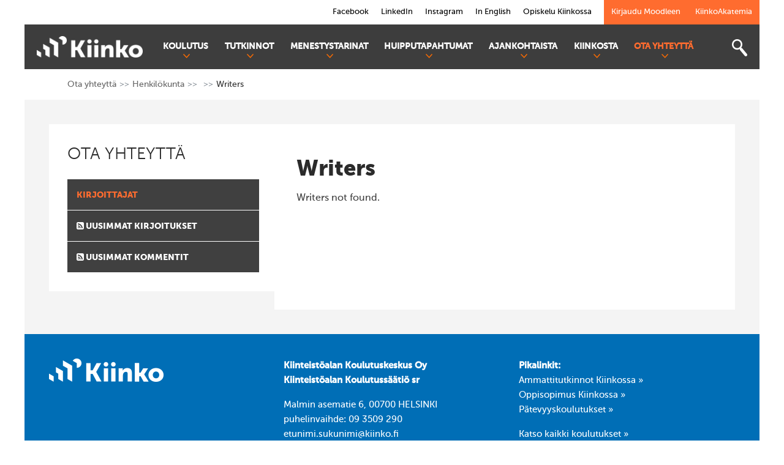

--- FILE ---
content_type: text/html; charset=utf-8
request_url: https://www.kiinko.fi/ota-yhteytta/henkilokunta/node_105348/writers
body_size: 6240
content:
<!DOCTYPE html>
<html xmlns="http://www.w3.org/1999/xhtml" xml:lang="fi" lang="fi">
<head>
<meta http-equiv="X-UA-Compatible" content="IE=Edge" />            <meta name="google-site-verification" content="E6H-fK-urVsY8bMFaiNaxmuJIwZdRDp5MUSzZBzavPY" />
    
<script>
    window.dataLayer = window.dataLayer || [];
        </script>

<script>(function(w,d,s,l,i){w[l]=w[l]||[];w[l].push({'gtm.start':
new Date().getTime(),event:'gtm.js'});var f=d.getElementsByTagName(s)[0],
j=d.createElement(s),dl=l!='dataLayer'?'&l='+l:'';j.async=true;j.src=
'https://www.googletagmanager.com/gtm.js?id='+i+dl;f.parentNode.insertBefore(j,f);
})(window,document,'script','dataLayer','GTM-PP3NZ9V');</script>
	

	
	                                                                                <title>Writers -  - Henkilökunta   - Ota yhteyttä - Etusivu</title>
    <meta charset="UTF-8" />
                                      <link href="/rss/feed/tiedotteet" rel="alternate" type="application/rss+xml" title="Tiedotteet" /><link href="/rss/feed/uutiset" rel="alternate" type="application/rss+xml" title="Uutiset" />            <link rel="canonical" href="https://www.kiinko.fi/ota-yhteytta/henkilokunta/node_105348/writers" />
    
<link rel="Shortcut icon" id="favicon" href="/extension/nxc_kiinko/design/kiinko/images/favicon.ico" type="image/x-icon" />

<meta name="viewport" content="width=device-width, initial-scale=1.0" />
	    
<link rel="stylesheet" type="text/css" href="/var/ezwebin_site/cache/public/stylesheets/7d25a4ae71c702d78b543ec76aed1877_1679299919_all.css" />



<!--[if IE]>
	<link href="/extension/nxc_kiinko/design/kiinko/stylesheets/bootstrap-ie9.css" rel="stylesheet">
<![endif]-->
 <!--[if lt IE 9]>
	<link href="/extension/nxc_kiinko/design/kiinko/stylesheets/bootstrap-ie8.css" rel="stylesheet">
<![endif]-->
	

      
                
    
                                                                                                                                                                                                                                                                                                                                                                                                                                                                                                                                                                                                                                
        
                
    
        <meta property="og:site_name" content="Kiinko" />
    <meta property="og:url" content="https://www.kiinko.fi/ota-yhteytta/henkilokunta/node_105348/writers" />
        <meta property="og:title" content="Writers" />
            <meta property="og:type" content="article" />
                <meta property="og:image" content="https://www.kiinko.fi/extension/nxc_kiinko/design/kiinko/images/logo_og.png" />
            <meta property="og:image:width" content="200"/>
                    <meta property="og:image:height" content="200"/>
            
    <!-- Twitter Card data -->
    <meta name="twitter:card" content="summary_large_image">
    
        <meta name="twitter:title" content="Writers">
            <meta name="twitter:description" content="">
        <!-- Twitter summary card with large image must be at least 280x150px -->
        <meta name="twitter:image:src" content="https://www.kiinko.fi/extension/nxc_kiinko/design/kiinko/images/logo_og.png">
    
    <!-- Schema.org markup for Google+ -->
        <meta itemprop="name" content="Writers">
            <meta itemprop="description" content="">
            <meta itemprop="image" content="https://www.kiinko.fi/extension/nxc_kiinko/design/kiinko/images/logo_og.png">
    
	
</head>
<body>        <header>
<div class="container-fluid">
	<div class="row m-0">
		<div class="col text-right p-0">
												<a href="https://fi-fi.facebook.com/KiinteistoalanKoulutus" role="link">Facebook</a>
																<a href="https://www.linkedin.com/company/kiinko---real-estate-education/" role="link">LinkedIn</a>
																<a href="https://www.instagram.com/kiinkokoulutus/" role="link">Instagram</a>
																<a href="/en" role="link">In English</a>
																<a href="/koulutus/opiskelu-kiinkossa" role="link">Opiskelu Kiinkossa</a>
																			<a href="https://kiinko.mmg.fi" class="btn btn-primary fill" role="link">Kirjaudu Moodleen</a>
																<a href="https://kiinkoakatemia.fi/" class="btn btn-primary fill" role="link">KiinkoAkatemia</a>
									</div>
	</div>
</div>
</header><div class="container-fluid">
                            
                    
                    
                    
                    
                    
                    
        
<nav class="navbar navbar-expand-lg navbar-dark bg-dark pl-0">
    <div class="container">
        <a class="navbar-brand" href="/"><img src="/extension/nxc_kiinko/design/kiinko/images/kiinko-logo.png" alt="Kiinko"></a>
                <div class="navigation-toggle" type="button" data-toggle="collapse" data-target="#navbarContent" aria-controls="navbarContent" aria-expanded="false" aria-label="Toggle navigation">
            <div class="hamburger">
                <span></span>
                <span></span>
                <span></span>
            </div>
            <div class="cross">
                <span></span>
                <span></span>
            </div>
        </div>
        <div class="navbar-content collapse navbar-collapse" id="navbarContent">
            <ul class="navbar-nav mr-auto justify-content-center">
                    
            
        
        
                                                            
                
    <li class="nav-item level-1 top node-254 dropdown">
                <a class="nav-link" href="/koulutus/koulutustarjotin">Koulutus<span class="dropdown-toggle"></span></a>
                            <div class="dropdown-menu">
    <ul>        
            
        
        
                                        
                
    <li class="nav-item level-2 top node-175">
                <a class="dropdown-item" href="/koulutus/koulutustarjotin">Koulutustarjotin</a>
                    </li>        
            
        
        
                                                            
                
    <li class="nav-item level-2 top node-2133 dropdown">
                <a class="dropdown-item" href="/koulutus/osaamisalat-kiinkossa">Osaamisalat Kiinkossa<span class="dropdown-toggle"></span></a>
                            <div class="dropdown-menu">
    <ul>        
            
        
        
            
                
    <li class="nav-item level-3 top node-2134">
                <a class="dropdown-item" href="/koulutus/osaamisalat-kiinkossa/isannointi-ja-asuminen">Isännöinti ja asuminen</a>
                    </li>        
            
        
        
            
                
    <li class="nav-item level-3 top node-95907">
                <a class="dropdown-item" href="/koulutus/osaamisalat-kiinkossa/johtaminen">Johtaminen</a>
                    </li>        
            
        
        
            
                
    <li class="nav-item level-3 top node-2445">
                <a class="dropdown-item" href="/koulutus/osaamisalat-kiinkossa/kiinteistoliiketoiminta-ja-kiinteistojohtaminen">Kiinteistöliiketoiminta ja kiinteistöjohtaminen</a>
                    </li>        
            
        
        
            
                
    <li class="nav-item level-3 top node-2602">
                <a class="dropdown-item" href="/koulutus/osaamisalat-kiinkossa/kiinteistonvalitys">Kiinteistönvälitys</a>
                    </li>        
            
        
        
            
                
    <li class="nav-item level-3 top node-2941">
                <a class="dropdown-item" href="/koulutus/osaamisalat-kiinkossa/rakennuttaminen-valvonta-ja-infra">Rakennuttaminen, valvonta ja infra</a>
                    </li>        
            
        
        
            
                
    <li class="nav-item level-3 top node-2135">
                <a class="dropdown-item" href="/koulutus/osaamisalat-kiinkossa/taloushallinto">Taloushallinto</a>
                    </li>        
            
        
        
            
                
    <li class="nav-item level-3 top node-2940">
                <a class="dropdown-item" href="/koulutus/osaamisalat-kiinkossa/kiinteistojen-kunto-ja-tekninen-yllapito">Kiinteistöjen kunto ja tekninen ylläpito</a>
                    </li>        
            
        
        
            
                
    <li class="nav-item level-3 top node-102812">
                <a class="dropdown-item" href="/koulutus/osaamisalat-kiinkossa/kiinteistopalvelut">Kiinteistöpalvelut</a>
                    </li>    </ul>
    </div>            </li>        
            
        
        
                                        
                
    <li class="nav-item level-2 top node-288">
                <a class="dropdown-item" href="/koulutus/yrityskohtaiset-koulutukset">Yrityskohtaiset koulutukset</a>
                    </li>        
            
        
        
                                        
                
    <li class="nav-item level-2 top node-98996">
                <a class="dropdown-item" href="/koulutus/kiinkoalumni">KiinkoAlumni</a>
                    </li>        
            
        
        
                                        
                
    <li class="nav-item level-2 top node-107601">
                <a class="dropdown-item" href="/koulutus/kiinkoakatemia">KiinkoAkatemia</a>
                    </li>        
            
        
        
                                        
                
    <li class="nav-item level-2 top node-110791">
                <a class="dropdown-item" href="/koulutus/koulutusopas-2025">Koulutusopas 2025</a>
                    </li>        
            
        
        
                                        
                
    <li class="nav-item level-2 top node-113561">
                <a class="dropdown-item" href="/koulutus/fise-patevyyskoulutukset">FISE-pätevyyskoulutukset</a>
                    </li>    </ul>
    </div>            </li>        
            
        
        
                                                            
                
    <li class="nav-item level-1 top node-255 dropdown">
                <a class="nav-link" href="/tutkinnot/ammatilliset-tutkinnot-kiinkossa">Tutkinnot<span class="dropdown-toggle"></span></a>
                            <div class="dropdown-menu">
    <ul>        
            
        
        
                                        
                
    <li class="nav-item level-2 top node-96702">
                <a class="dropdown-item" href="/tutkinnot/ammatilliset-tutkinnot-kiinkossa">Ammatilliset tutkinnot Kiinkossa</a>
                    </li>        
            
        
        
                                                            
                
    <li class="nav-item level-2 top node-107378 dropdown">
                <a class="dropdown-item" href="/tutkinnot/oppisopimus-kiinkossa">Oppisopimus Kiinkossa<span class="dropdown-toggle"></span></a>
                            <div class="dropdown-menu">
    <ul>        
            
        
        
            
                
    <li class="nav-item level-3 top node-111484">
                <a class="dropdown-item" href="/tutkinnot/oppisopimus-kiinkossa/oppisopimuskoulutus-tyonantajalle">Oppisopimuskoulutus työnantajalle</a>
                    </li>        
            
        
        
            
                
    <li class="nav-item level-3 top node-111485">
                <a class="dropdown-item" href="/tutkinnot/oppisopimus-kiinkossa/oppisopimuskoulutus-opiskelijalle">Oppisopimuskoulutus opiskelijalle</a>
                    </li>    </ul>
    </div>            </li>    </ul>
    </div>            </li>        
            
        
        
                                                            
                
    <li class="nav-item level-1 top node-256 dropdown">
                <a class="nav-link" href="/menestystarinat/asiakkaamme-luottavat-osaamiseemme">Menestystarinat<span class="dropdown-toggle"></span></a>
                            <div class="dropdown-menu">
    <ul>        
            
        
        
                                                            
                
    <li class="nav-item level-2 top node-98994 dropdown">
                <a class="dropdown-item" href="/menestystarinat/asiakkaamme-luottavat-osaamiseemme">Asiakkaamme luottavat osaamiseemme<span class="dropdown-toggle"></span></a>
                            <div class="dropdown-menu">
    <ul>        
            
        
        
            
                
    <li class="nav-item level-3 top node-107958">
                <a class="dropdown-item" href="/menestystarinat/asiakkaamme-luottavat-osaamiseemme/kiinteistonvalitysala-on-sellainen-etta-osaamista-pitaa-olla-laaja-alaisesti">Kiinteistönvälitysala on sellainen, että osaamista pitää olla laaja-alaisesti</a>
                    </li>        
            
        
        
            
                
    <li class="nav-item level-3 top node-110515">
                <a class="dropdown-item" href="/menestystarinat/asiakkaamme-luottavat-osaamiseemme/koulutuksissa-paasee-pureutumaan-alansa-erityisasioihin-ja-syventamaan-osaamistaan">Koulutuksissa pääsee pureutumaan alansa erityisasioihin ja syventämään osaamistaan</a>
                    </li>        
            
        
        
            
                
    <li class="nav-item level-3 top node-110529">
                <a class="dropdown-item" href="/menestystarinat/asiakkaamme-luottavat-osaamiseemme/omien-tyotapojen-kyseenalaistaminen-on-tarkea-osa-omaa-kehitysta">Omien työtapojen kyseenalaistaminen on tärkeä osa omaa kehitystä</a>
                    </li>        
            
        
        
            
                
    <li class="nav-item level-3 top node-110539">
                <a class="dropdown-item" href="/menestystarinat/asiakkaamme-luottavat-osaamiseemme/korkeatasoisesti-jarjestetyt-koulutukset-ja-tasokas-ohjelma">Korkeatasoisesti järjestetyt koulutukset ja tasokas ohjelma</a>
                    </li>        
            
        
        
            
                
    <li class="nav-item level-3 top node-110548">
                <a class="dropdown-item" href="/menestystarinat/asiakkaamme-luottavat-osaamiseemme/pgp-antoi-hyvan-ajantasaisen-paivityksen-kiinteistoalan-eri-puoliin">PGP antoi hyvän, ajantasaisen päivityksen kiinteistöalan eri puoliin</a>
                    </li>        
            
        
        
            
                
    <li class="nav-item level-3 top node-110550">
                <a class="dropdown-item" href="/menestystarinat/asiakkaamme-luottavat-osaamiseemme/kiinkon-koulutukset-tarjoavat-tuoreinta-tietoa">Kiinkon koulutukset tarjoavat tuoreinta tietoa</a>
                    </li>        
            
        
        
            
                
    <li class="nav-item level-3 top node-110594">
                <a class="dropdown-item" href="/menestystarinat/asiakkaamme-luottavat-osaamiseemme/kiinko-raataloi-koulutuksen-yrityksen-tarpeen-mukaan">Kiinko räätälöi koulutuksen yrityksen tarpeen mukaan</a>
                    </li>        
            
        
        
            
                
    <li class="nav-item level-3 top node-110595">
                <a class="dropdown-item" href="/menestystarinat/asiakkaamme-luottavat-osaamiseemme/kiinkon-myontamalla-tutkintotodistuksella-on-vahva-asema-nykypaivan-tyomarkkinoilla">Kiinkon myöntämällä tutkintotodistuksella on vahva asema nykypäivän työmarkkinoilla</a>
                    </li>        
            
        
        
            
                
    <li class="nav-item level-3 top node-110596">
                <a class="dropdown-item" href="/menestystarinat/asiakkaamme-luottavat-osaamiseemme/koulutus-avaa-ovia">Koulutus avaa ovia</a>
                    </li>        
            
        
        
            
                
    <li class="nav-item level-3 top node-110793">
                <a class="dropdown-item" href="/menestystarinat/asiakkaamme-luottavat-osaamiseemme/kiinteistonvalitys-on-minulle-unelmatyo">Kiinteistönvälitys on minulle unelmatyö</a>
                    </li>    </ul>
    </div>            </li>    </ul>
    </div>            </li>        
            
        
        
                                                            
                
    <li class="nav-item level-1 top node-105486 dropdown">
                <a class="nav-link" href="/huipputapahtumat">Huipputapahtumat<span class="dropdown-toggle"></span></a>
                            <div class="dropdown-menu">
    <ul>        
            
        
        
                                        
                
    <li class="nav-item level-2 top node-107023">
                <a class="dropdown-item" href="/huipputapahtumat/kiinteistoalan-vuosiseminaari">Kiinteistöalan Vuosiseminaari</a>
                    </li>        
            
        
        
                                        
                
    <li class="nav-item level-2 top node-107024">
                <a class="dropdown-item" href="/huipputapahtumat/rakennuttaminen">Rakennuttaminen</a>
                    </li>        
            
        
        
                                        
                
    <li class="nav-item level-2 top node-107025">
                <a class="dropdown-item" href="/huipputapahtumat/kiinteistoalan-talousfoorumi">Kiinteistöalan talousfoorumi</a>
                    </li>        
            
        
        
                                        
                
    <li class="nav-item level-2 top node-107028">
                <a class="dropdown-item" href="/huipputapahtumat/rakennuttaja-asiantuntijan-ajankohtaispaiva-rakia">Rakennuttaja-asiantuntijan ajankohtaispäivä (RAKIA)™</a>
                    </li>        
            
        
        
                                        
                
    <li class="nav-item level-2 top node-107029">
                <a class="dropdown-item" href="/huipputapahtumat/kiinteistojuridiikka">Kiinteistöjuridiikka</a>
                    </li>        
            
        
        
                                        
                
    <li class="nav-item level-2 top node-107031">
                <a class="dropdown-item" href="/huipputapahtumat/toimitilamanageeraus">Toimitilamanageeraus</a>
                    </li>        
            
        
        
                                        
                
    <li class="nav-item level-2 top node-107075">
                <a class="dropdown-item" href="/huipputapahtumat/rakennusfysiikka">Rakennusfysiikka</a>
                    </li>        
            
        
        
                                        
                
    <li class="nav-item level-2 top node-111842">
                <a class="dropdown-item" href="/huipputapahtumat/kiinteistoarvioinnin-asiantuntijaseminaari-property-valuation-day">Kiinteistöarvioinnin asiantuntijaseminaari - Property Valuation Day </a>
                    </li>        
            
        
        
                                        
                
    <li class="nav-item level-2 top node-111843">
                <a class="dropdown-item" href="/huipputapahtumat/talotekniikka-next">Talotekniikka NEXT</a>
                    </li>    </ul>
    </div>            </li>        
            
        
        
                                                            
                
    <li class="nav-item level-1 top node-253 dropdown">
                <a class="nav-link" href="/ajankohtaista/ajankohtaista-kiinkossa">Ajankohtaista<span class="dropdown-toggle"></span></a>
                            <div class="dropdown-menu">
    <ul>        
            
        
        
                                        
                
    <li class="nav-item level-2 top node-248">
                <a class="dropdown-item" href="/ajankohtaista/ajankohtaista-kiinkossa">Ajankohtaista Kiinkossa</a>
                    </li>        
            
        
        
                                                    
                
    <li class="nav-item level-2 top external-link node-96410">
                <a class="dropdown-item" href="/blogi">Blogi</a>
                    </li>        
            
        
        
                                        
                
    <li class="nav-item level-2 top node-2131">
                <a class="dropdown-item" href="/ajankohtaista/rss-syotteet">RSS-syötteet</a>
                    </li>    </ul>
    </div>            </li>        
            
        
        
                                                            
                
    <li class="nav-item level-1 top node-257 dropdown">
                <a class="nav-link" href="/kiinkosta/kiinko-alan-osaamisen-kehittaja">Kiinkosta<span class="dropdown-toggle"></span></a>
                            <div class="dropdown-menu">
    <ul>        
            
        
        
                                        
                
    <li class="nav-item level-2 top node-266">
                <a class="dropdown-item" href="/kiinkosta/kiinko-alan-osaamisen-kehittaja">Kiinko - alan osaamisen kehittäjä</a>
                    </li>        
            
        
        
                                                            
                
    <li class="nav-item level-2 top node-2958 dropdown">
                <a class="dropdown-item" href="/kiinkosta/tutkimus-ja-kehitystoiminta">Tutkimus ja kehitystoiminta<span class="dropdown-toggle"></span></a>
                            <div class="dropdown-menu">
    <ul>        
            
        
        
            
                
    <li class="nav-item level-3 top node-98997">
                <a class="dropdown-item" href="/kiinkosta/tutkimus-ja-kehitystoiminta/kansainvaliset-kehityshankkeet">Kansainväliset kehityshankkeet</a>
                    </li>        
            
        
        
            
                
    <li class="nav-item level-3 top node-4334">
                <a class="dropdown-item" href="/kiinkosta/tutkimus-ja-kehitystoiminta/koulutuksen-laadunkehittaminen">Koulutuksen laadunkehittäminen</a>
                    </li>        
            
        
        
            
                
    <li class="nav-item level-3 top node-4339">
                <a class="dropdown-item" href="/kiinkosta/tutkimus-ja-kehitystoiminta/stipendit-ja-tutkimusmaararahat">Stipendit ja tutkimusmäärärahat</a>
                    </li>        
            
        
        
            
                
    <li class="nav-item level-3 top node-2918">
                <a class="dropdown-item" href="/kiinkosta/tutkimus-ja-kehitystoiminta/tyoelamayhteistyo">Työelämäyhteistyö</a>
                    </li>    </ul>
    </div>            </li>        
            
        
        
                                        
                
    <li class="nav-item level-2 top node-106094">
                <a class="dropdown-item" href="/kiinkosta/kiinko-on-green-office">Kiinko on Green Office</a>
                    </li>        
            
        
        
                                                            
                
    <li class="nav-item level-2 top node-98998 dropdown">
                <a class="dropdown-item" href="/kiinkosta/medialle">Medialle<span class="dropdown-toggle"></span></a>
                            <div class="dropdown-menu">
    <ul>        
            
        
        
            
                
    <li class="nav-item level-3 top node-94982">
                <a class="dropdown-item" href="/kiinkosta/medialle/kiinkon-logot">Kiinkon logot</a>
                    </li>        
            
        
        
            
                
    <li class="nav-item level-3 top node-99004">
                <a class="dropdown-item" href="/kiinkosta/medialle/tiedotteet">Tiedotteet</a>
                    </li>    </ul>
    </div>            </li>        
            
        
        
                                        
                
    <li class="nav-item level-2 top node-98995">
                <a class="dropdown-item" href="/kiinkosta/yhteistyoverkostot">Yhteistyöverkostot</a>
                    </li>        
            
        
        
                                                    
                
    <li class="nav-item level-2 top external-link node-111498">
                <a class="dropdown-item" target="_blank" href="https://vuosikertomus.kiinko.fi/">Vuosikertomus</a>
                    </li>        
            
        
        
                                        
                
    <li class="nav-item level-2 top node-114168">
                <a class="dropdown-item" href="/kiinkosta/seminaarikumppanuus">Seminaarikumppanuus</a>
                    </li>    </ul>
    </div>            </li>        
            
        
        
                                                            
                
    <li class="nav-item level-1 top node-258 dropdown">
                <a class="nav-link" href="/ota-yhteytta/henkilokunta">Ota yhteyttä<span class="dropdown-toggle"></span></a>
                            <div class="dropdown-menu">
    <ul>        
                        
        
        
                                                            
                
    <li class="nav-item level-2 top active node-2171 dropdown">
                <a class="dropdown-item" href="/ota-yhteytta/henkilokunta">Henkilökunta  <span class="dropdown-toggle"></span></a>
                            <div class="dropdown-menu">
    <ul>        
                                    
        
        
            
                
    <li class="nav-item level-3 top active current node-105348">
                <a class="dropdown-item" href="/ota-yhteytta/henkilokunta/node_105348"></a>
                    </li>    </ul>
    </div>            </li>        
            
        
        
                                        
                
    <li class="nav-item level-2 top node-272">
                <a class="dropdown-item" href="/ota-yhteytta/yhteystiedot-ja-koulutustilat">Yhteystiedot ja koulutustilat</a>
                    </li>        
            
        
        
                                        
                
    <li class="nav-item level-2 top node-2127">
                <a class="dropdown-item" href="/ota-yhteytta/ostolaskut">Ostolaskut</a>
                    </li>        
            
        
        
                                        
                
    <li class="nav-item level-2 top node-236">
                <a class="dropdown-item" href="/ota-yhteytta/koulutusideoita-ja-palautetta">Koulutusideoita ja palautetta</a>
                    </li>        
            
        
        
                                                            
                
    <li class="nav-item level-2 top node-90462 dropdown">
                <a class="dropdown-item" href="/ota-yhteytta/kiinko-tietosuojalausunto">Kiinko Tietosuojalausunto<span class="dropdown-toggle"></span></a>
                            <div class="dropdown-menu">
    <ul>        
            
        
        
            
                
    <li class="nav-item level-3 top node-100247">
                <a class="dropdown-item" href="/ota-yhteytta/kiinko-tietosuojalausunto/rekisteriseloste-kiinko-opiskelijarekisteri">Rekisteriseloste Kiinko Opiskelijarekisteri</a>
                    </li>        
            
        
        
            
                
    <li class="nav-item level-3 top node-100248">
                <a class="dropdown-item" href="/ota-yhteytta/kiinko-tietosuojalausunto/rekisteriseloste-kiinko-markkinointirekisteri">Rekisteriseloste Kiinko Markkinointirekisteri</a>
                    </li>        
            
        
        
            
                
    <li class="nav-item level-3 top node-100249">
                <a class="dropdown-item" href="/ota-yhteytta/kiinko-tietosuojalausunto/rekisteriseloste-kiinko-asiakasrekisteri">Rekisteriseloste Kiinko Asiakasrekisteri</a>
                    </li>        
            
        
        
            
                
    <li class="nav-item level-3 top node-100306">
                <a class="dropdown-item" href="/ota-yhteytta/kiinko-tietosuojalausunto/sivuston-evastekaytanto">Sivuston evästekäytäntö</a>
                    </li>    </ul>
    </div>            </li>        
            
        
        
                                        
                
    <li class="nav-item level-2 top node-379">
                <a class="dropdown-item" href="/ota-yhteytta/annak-studio-ja-hybriditila">AnnaK Studio- ja hybriditila</a>
                    </li>        
            
        
        
                                        
                
    <li class="nav-item level-2 top node-113076">
                <a class="dropdown-item" href="/ota-yhteytta/tekoalyn-kayton-eettiset-ohjeet">Tekoälyn käytön eettiset ohjeet</a>
                    </li>        
            
        
        
                                        
                
    <li class="nav-item level-2 top node-113710">
                <a class="dropdown-item" href="/ota-yhteytta/ura-kira-alalla">Ura KiRa-alalla?</a>
                    </li>        
            
        
        
                                        
                
    <li class="nav-item level-2 top node-113922">
                <a class="dropdown-item" href="/ota-yhteytta/tilaa-koulutusuutiskirje">Tilaa koulutusuutiskirje</a>
                    </li>    </ul>
    </div>            </li>            </ul>
        </div>
        
        <button class="searchbar-toggler collapsed d-none d-lg-block" type="button" data-toggle="collapse" data-target="#searchBarToggler" aria-controls="searchBarToggler" aria-expanded="false" aria-label="Toggle search bar">
            <span class="searchbar-toggler-icon"></span>
        </button>
    </div>
    <div id="searchBarToggler" class="collapse top-search-bar" aria-labelledby="searchBarToggler">
        <form action="/haku" method="get">
        <div class="input-group justify-content-center">
            <span class="input-group-addon">
                <h4>Hae sivustolta:</h4>
            </span>
            <input type="text" name="SearchText" class="form-control" placeholder="Kirjoita tähän...">
            <span class="input-group-addon">
                <input type="submit" value="Hae">
            </span>
        </div>
    </form>
    </div>
</nav>

        <nav class="d-none d-lg-block" aria-label="breadcrumb" role="navigation">
<ol class="breadcrumb">            <li class="breadcrumb-item"><a href="/ota-yhteytta">Ota yhteyttä</a></li>
            <li class="breadcrumb-item"><a href="/ota-yhteytta/henkilokunta">Henkilökunta  </a></li>
            <li class="breadcrumb-item"><a href="/ota-yhteytta/henkilokunta/node_105348"></a></li>
            <li class="breadcrumb-item active" aria-current="page">Writers</li>
    </ol>
</nav></div>
<div class="container content-container">

    
    <div class="container">
        <div class="row">
                
        
                <div class="col-lg-4 column-left d-none d-lg-block">
	<div class="sidebar">
        		<h2>Ota yhteyttä</h2>
        		




    
    
    
    
            <nav>
        <ul class="sidebar-nav">
            <li class="level-1 active current dropdown open">
                <a class="header" href="/ota-yhteytta/henkilokunta/node_105348/writers">Kirjoittajat</a>
                                
                            </li>
        </ul>
    </nav>
    
    

            <nav>
        <ul id="blogRSSList" class="sidebar-nav">
                                                            <li><a class="rss" href="/ota-yhteytta/henkilokunta/node_105348/rss"><i class="fa fa-rss-square" aria-hidden="true"></i> Uusimmat kirjoitukset</a></li>
                                                                        <li><a class="rss" href="/ota-yhteytta/henkilokunta/node_105348/rss-comments"><i class="fa fa-rss-square" aria-hidden="true"></i> Uusimmat kommentit</a></li>
                            </ul>
    </nav>
    
    	</div>
	<div class="sidebar-add-content">
					</div>
</div>        
        
<div id="contentColumn" class="col-lg-8 column-right">

<h1>
Writers</h1>

            <p>Writers not found.</p>
    
</div>
        </div>
    </div>
</div>
                                                                <script>
    
        var activeNavItems = new Array( 'node-2', 'node-258', 'node-2171', 'node-105348', 'node-105351' );
    
    </script>
        <footer class="footer">
	<div class="container">
        <div class="container">
        	<div class="row">
        		<div class="col-md-4">
        			<div class="mb-4"><img src="/extension/nxc_kiinko/design/kiinko/images/kiinko-logo.png" alt="Kiinko"></div>
                    
<meta name="google-site-verification" content="hjkI4n2X_dlmJ3emME3xX7lUfeVh9-PZ5Fo8ncNNl3g" />        		</div>
        		<div class="col-md-4">
        			
<p>
<b>Kiinteistöalan Koulutuskeskus Oy</b><br /><b>Kiinteistöalan Koulutussäätiö sr</b></p><p>
Malmin asematie 6, 00700 HELSINKI<br />
puhelinvaihde: 09 3509 290<br /><a href="mailto:etunimi.sukunimi@kiinko.fi" target="_self">etunimi.sukunimi@kiinko.fi</a></p><p><a href="http://www.kiinko.fi/yhteystiedot/henkilokunta/" target="_blank">Henkilöstön yhteystiedot »</a></p><p><b>KIINKO SOMESSA:</b></p><p><a href="https://www.facebook.com/KiinteistoalanKoulutus/" target="_blank">Facebook</a> | <a href="https://www.linkedin.com/company/kiinko---real-estate-education/" target="_blank">LinkedIn</a>&nbsp;| <a href="https://www.instagram.com/kiinkokoulutus/?hl=fi" target="_blank">Instagram</a> | <a href="https://www.youtube.com/channel/UCUnEsfKSMU0WkklXIQx2XUQ" target="_blank">Youtube</a></p>        		</div>
        		<div class="col-md-4">
    				
<p>
<b>Pikalinkit:</b><br />
<a href="/tutkinnot/ammatilliset-tutkinnot-kiinkossa" target="_self">Ammattitutkinnot Kiinkossa »</a><br />
<a href="https://www.kiinko.fi/tutkinnot/oppisopimus-kiinkossa" target="_blank">Oppisopimus Kiinkossa&nbsp;»</a><br /><a href="https://www.kiinko.fi/koulutus/fise-patevyyskoulutukset" target="_blank">Pätevyyskoulutukset&nbsp;»</a></p><p>
<a href="https://www.kiinko.fi/koulutus/koulutukset#!?limit=150" target="_self">Katso kaikki koulutukset »</a><br /><a href="https://kiinkoakatemia.fi/" target="_blank">KiinkoAkatemian verkkokoulutukset&nbsp;»</a></p><p>
<a href="/ajankohtaista/ajankohtaista-kiinkossa" target="_self">Ajankohtaista »</a><br /><a href="/liitutaulu-blogi" target="_self">≡Liitutaulu≡ -blogi »</a></p><p>
<a href="http://www.kiinko.fi/yhteystiedot/palaute" target="_blank">Anna palautetta »</a><br />
<a href="/ota-yhteytta/tilaa-koulutusuutiskirje" target="_self">Tilaa koulutusuutiskirje »</a><br /><a href="https://www.kiinko.fi/evaste" target="_self">Evästeet »</a></p><style>#poweredBy {font-size:1rem}</style>        		</div>
        	</div>
            <div id="poweredBy">
                Site by <a href="http://www.avenis.fi/?utm_source=avenissite&utm_medium=customerlink&utm_campaign=web-analytiikka">Avenis</a>
            </div>
        </div>
    </div>
</footer>    
    <script type="text/javascript" src="/var/ezwebin_site/cache/public/javascript/d4659589bf65e00604a2f3c6b7e56b9a_1677679583.js" charset="utf-8"></script>

<script src="https://maps.googleapis.com/maps/api/js?key=AIzaSyA3mp1kLtNMJio75agn95CfkXKQPjZP2MQ&callback=initMap" type="text/javascript"></script>

<script type="text/javascript">
    avenisSiteSettings.baseURI = "/";
    avenisSiteSettings.host = "https://www.kiinko.fi";
    avenisSiteSettings.avenisSearchSuggestNotFoundText = "Ei hakutuloksia.";
    avenisSiteSettings.gtmID = "GTM-PP3NZ9V";
    avenisSiteSettings.gaCode = "UA-3739560-1";
    avenisSiteSettings.GAPIKey = 'AIzaSyA3mp1kLtNMJio75agn95CfkXKQPjZP2MQ';
        avenisSiteSettings.currentURI = "/ota-yhteytta/henkilokunta/node_105348/writers";
    avenisSiteSettings.nodeID = "105351";
    </script>


</body>
</html>


--- FILE ---
content_type: text/css
request_url: https://www.kiinko.fi/var/ezwebin_site/cache/public/stylesheets/7d25a4ae71c702d78b543ec76aed1877_1679299919_all.css
body_size: 49391
content:

@charset "UTF-8";@media print{*,::after,::before{text-shadow:none!important;box-shadow:none!important}a,a:visited{text-decoration:underline}abbr[title]::after{content:" (" attr(title) ")"}pre{white-space:pre-wrap!important}blockquote,pre{border:1px solid #999;page-break-inside:avoid}thead{display:table-header-group}img,tr{page-break-inside:avoid}h2,h3,p{orphans:3;widows:3}h2,h3{page-break-after:avoid}.navbar{display:none}.badge{border:1px solid #000}.table{border-collapse:collapse!important}.table td,.table th{background-color:#fff!important}.table-bordered td,.table-bordered th{border:1px solid #ddd!important}}*,::after,::before{box-sizing:border-box}html{font-family:sans-serif;line-height:1.15;-webkit-text-size-adjust:100%;-ms-text-size-adjust:100%;-ms-overflow-style:scrollbar;-webkit-tap-highlight-color:transparent}@-ms-viewport{width:device-width}article,aside,dialog,figcaption,figure,footer,header,hgroup,main,nav,section{display:block}body{margin:0;font-family:MuseoSans-500,Helvetica,Arial,sans-serif,Tahoma,Helvetica;font-size:1rem;font-weight:400;line-height:1.5;color:#000;text-align:left;background-color:#fff}[tabindex="-1"]:focus{outline:0!important}hr{box-sizing:content-box;height:0;overflow:visible}h1,h2,h3,h4,h5,h6{margin-top:0;margin-bottom:.5rem}p{margin-top:0;margin-bottom:1rem}abbr[data-original-title],abbr[title]{text-decoration:underline;-webkit-text-decoration:underline dotted;text-decoration:underline dotted;cursor:help;border-bottom:0}address{margin-bottom:1rem;font-style:normal;line-height:inherit}dl,ol,ul{margin-top:0;margin-bottom:1rem}ol ol,ol ul,ul ol,ul ul{margin-bottom:0}dt{font-weight:700}dd{margin-bottom:.5rem;margin-left:0}blockquote{margin:0 0 1rem}dfn{font-style:italic}b,strong{font-weight:bolder}small{font-size:80%}sub,sup{position:relative;font-size:75%;line-height:0;vertical-align:baseline}sub{bottom:-.25em}sup{top:-.5em}a{color:#ff6c2f;text-decoration:none;background-color:transparent;-webkit-text-decoration-skip:objects}a:hover{color:#e24200;text-decoration:underline}a:not([href]):not([tabindex]){color:inherit;text-decoration:none}a:not([href]):not([tabindex]):focus,a:not([href]):not([tabindex]):hover{color:inherit;text-decoration:none}a:not([href]):not([tabindex]):focus{outline:0}code,kbd,pre,samp{font-family:monospace,monospace;font-size:1em}pre{margin-top:0;margin-bottom:1rem;overflow:auto;-ms-overflow-style:scrollbar}figure{margin:0 0 1rem}img{vertical-align:middle;border-style:none}svg:not(:root){overflow:hidden}[role=button],a,area,button,input:not([type=range]),label,select,summary,textarea{-ms-touch-action:manipulation;touch-action:manipulation}table{border-collapse:collapse}caption{padding-top:.75rem;padding-bottom:.75rem;color:#868e96;text-align:left;caption-side:bottom}th{text-align:inherit}label{display:inline-block;margin-bottom:.5rem}button{border-radius:0}button:focus{outline:1px dotted;outline:5px auto -webkit-focus-ring-color}button,input,optgroup,select,textarea{margin:0;font-family:inherit;font-size:inherit;line-height:inherit}button,input{overflow:visible}button,select{text-transform:none}[type=reset],[type=submit],button,html [type=button]{-webkit-appearance:button}[type=button]::-moz-focus-inner,[type=reset]::-moz-focus-inner,[type=submit]::-moz-focus-inner,button::-moz-focus-inner{padding:0;border-style:none}input[type=checkbox],input[type=radio]{box-sizing:border-box;padding:0}input[type=date],input[type=datetime-local],input[type=month],input[type=time]{-webkit-appearance:listbox}textarea{overflow:auto;resize:vertical}fieldset{min-width:0;padding:0;margin:0;border:0}legend{display:block;width:100%;max-width:100%;padding:0;margin-bottom:.5rem;font-size:1.5rem;line-height:inherit;color:inherit;white-space:normal}progress{vertical-align:baseline}[type=number]::-webkit-inner-spin-button,[type=number]::-webkit-outer-spin-button{height:auto}[type=search]{outline-offset:-2px;-webkit-appearance:none}[type=search]::-webkit-search-cancel-button,[type=search]::-webkit-search-decoration{-webkit-appearance:none}::-webkit-file-upload-button{font:inherit;-webkit-appearance:button}output{display:inline-block}summary{display:list-item}template{display:none}[hidden]{display:none!important}.h1,.h2,.h3,.h4,.h5,.h6,h1,h2,h3,h4,h5,h6{margin-bottom:.5rem;font-family:inherit;font-weight:500;line-height:1.2;color:#2b2b2b}.h1,h1{font-size:1.875rem}.h2,h2{font-size:1.5rem}.h3,h3{font-size:1.25rem}.h4,h4{font-size:1.125rem}.h5,h5{font-size:.9675rem}.h6,h6{font-size:1rem}.lead{font-size:1.25rem;font-weight:300}.display-1{font-size:6rem;font-weight:300;line-height:1.2}.display-2{font-size:5.5rem;font-weight:300;line-height:1.2}.display-3{font-size:4.5rem;font-weight:300;line-height:1.2}.display-4{font-size:3.5rem;font-weight:300;line-height:1.2}hr{margin-top:1rem;margin-bottom:1rem;border:0;border-top:1px solid rgba(0,0,0,.1)}.small,small{font-size:70%;font-weight:400}.mark,mark{padding:.2em;background-color:#fcf8e3}.list-unstyled{padding-left:0;list-style:none}.list-inline{padding-left:0;list-style:none}.list-inline-item{display:inline-block}.list-inline-item:not(:last-child){margin-right:.5rem}.initialism{font-size:90%;text-transform:uppercase}.blockquote{margin-bottom:1rem;font-size:1.0625rem}.blockquote-footer{display:block;font-size:80%;color:#868e96}.blockquote-footer::before{content:"\2014 \00A0"}.img-fluid{max-width:100%;height:auto}.img-thumbnail{padding:.25rem;background-color:#fff;border:1px solid #dee2e6;border-radius:0;max-width:100%;height:auto}.figure{display:inline-block}.figure-img{margin-bottom:.5rem;line-height:1}.figure-caption{font-size:90%;color:#868e96}code,kbd,pre,samp{font-family:SFMono-Regular,Menlo,Monaco,Consolas,"Liberation Mono","Courier New",monospace}code{padding:.2rem .4rem;font-size:90%;color:#bd4147;background-color:#f8f9fa;border-radius:0}a>code{padding:0;color:inherit;background-color:inherit}kbd{padding:.2rem .4rem;font-size:90%;color:#fff;background-color:#212529;border-radius:0}kbd kbd{padding:0;font-size:100%;font-weight:700}pre{display:block;font-size:90%;color:#212529}pre code{padding:0;font-size:inherit;color:inherit;background-color:transparent;border-radius:0}.pre-scrollable{max-height:340px;overflow-y:scroll}.container{width:100%;padding-right:15px;padding-left:15px;margin-right:auto;margin-left:auto}@media (min-width:576px){.container{max-width:2560px}}.container-fluid{width:100%;padding-right:15px;padding-left:15px;margin-right:auto;margin-left:auto}.row{display:-ms-flexbox;display:flex;-ms-flex-wrap:wrap;flex-wrap:wrap;margin-right:-15px;margin-left:-15px}.no-gutters{margin-right:0;margin-left:0}.no-gutters>.col,.no-gutters>[class*=col-]{padding-right:0;padding-left:0}.col,.col-1,.col-10,.col-11,.col-12,.col-2,.col-3,.col-4,.col-5,.col-6,.col-7,.col-8,.col-9,.col-auto,.col-lg,.col-lg-1,.col-lg-10,.col-lg-11,.col-lg-12,.col-lg-2,.col-lg-3,.col-lg-4,.col-lg-5,.col-lg-6,.col-lg-7,.col-lg-8,.col-lg-9,.col-lg-auto,.col-md,.col-md-1,.col-md-10,.col-md-11,.col-md-12,.col-md-2,.col-md-3,.col-md-4,.col-md-5,.col-md-6,.col-md-7,.col-md-8,.col-md-9,.col-md-auto,.col-sm,.col-sm-1,.col-sm-10,.col-sm-11,.col-sm-12,.col-sm-2,.col-sm-3,.col-sm-4,.col-sm-5,.col-sm-6,.col-sm-7,.col-sm-8,.col-sm-9,.col-sm-auto,.col-xl,.col-xl-1,.col-xl-10,.col-xl-11,.col-xl-12,.col-xl-2,.col-xl-3,.col-xl-4,.col-xl-5,.col-xl-6,.col-xl-7,.col-xl-8,.col-xl-9,.col-xl-auto{position:relative;width:100%;min-height:1px;padding-right:15px;padding-left:15px}.col{-ms-flex-preferred-size:0;flex-basis:0;-ms-flex-positive:1;flex-grow:1;max-width:100%}.col-auto{-ms-flex:0 0 auto;flex:0 0 auto;width:auto;max-width:none}.col-1{-ms-flex:0 0 8.333333%;flex:0 0 8.333333%;max-width:8.333333%}.col-2{-ms-flex:0 0 16.666667%;flex:0 0 16.666667%;max-width:16.666667%}.col-3{-ms-flex:0 0 25%;flex:0 0 25%;max-width:25%}.col-4{-ms-flex:0 0 33.333333%;flex:0 0 33.333333%;max-width:33.333333%}.col-5{-ms-flex:0 0 41.666667%;flex:0 0 41.666667%;max-width:41.666667%}.col-6{-ms-flex:0 0 50%;flex:0 0 50%;max-width:50%}.col-7{-ms-flex:0 0 58.333333%;flex:0 0 58.333333%;max-width:58.333333%}.col-8{-ms-flex:0 0 66.666667%;flex:0 0 66.666667%;max-width:66.666667%}.col-9{-ms-flex:0 0 75%;flex:0 0 75%;max-width:75%}.col-10{-ms-flex:0 0 83.333333%;flex:0 0 83.333333%;max-width:83.333333%}.col-11{-ms-flex:0 0 91.666667%;flex:0 0 91.666667%;max-width:91.666667%}.col-12{-ms-flex:0 0 100%;flex:0 0 100%;max-width:100%}.order-first{-ms-flex-order:-1;order:-1}.order-1{-ms-flex-order:1;order:1}.order-2{-ms-flex-order:2;order:2}.order-3{-ms-flex-order:3;order:3}.order-4{-ms-flex-order:4;order:4}.order-5{-ms-flex-order:5;order:5}.order-6{-ms-flex-order:6;order:6}.order-7{-ms-flex-order:7;order:7}.order-8{-ms-flex-order:8;order:8}.order-9{-ms-flex-order:9;order:9}.order-10{-ms-flex-order:10;order:10}.order-11{-ms-flex-order:11;order:11}.order-12{-ms-flex-order:12;order:12}.offset-1{margin-left:8.333333%}.offset-2{margin-left:16.666667%}.offset-3{margin-left:25%}.offset-4{margin-left:33.333333%}.offset-5{margin-left:41.666667%}.offset-6{margin-left:50%}.offset-7{margin-left:58.333333%}.offset-8{margin-left:66.666667%}.offset-9{margin-left:75%}.offset-10{margin-left:83.333333%}.offset-11{margin-left:91.666667%}@media (min-width:576px){.col-sm{-ms-flex-preferred-size:0;flex-basis:0;-ms-flex-positive:1;flex-grow:1;max-width:100%}.col-sm-auto{-ms-flex:0 0 auto;flex:0 0 auto;width:auto;max-width:none}.col-sm-1{-ms-flex:0 0 8.333333%;flex:0 0 8.333333%;max-width:8.333333%}.col-sm-2{-ms-flex:0 0 16.666667%;flex:0 0 16.666667%;max-width:16.666667%}.col-sm-3{-ms-flex:0 0 25%;flex:0 0 25%;max-width:25%}.col-sm-4{-ms-flex:0 0 33.333333%;flex:0 0 33.333333%;max-width:33.333333%}.col-sm-5{-ms-flex:0 0 41.666667%;flex:0 0 41.666667%;max-width:41.666667%}.col-sm-6{-ms-flex:0 0 50%;flex:0 0 50%;max-width:50%}.col-sm-7{-ms-flex:0 0 58.333333%;flex:0 0 58.333333%;max-width:58.333333%}.col-sm-8{-ms-flex:0 0 66.666667%;flex:0 0 66.666667%;max-width:66.666667%}.col-sm-9{-ms-flex:0 0 75%;flex:0 0 75%;max-width:75%}.col-sm-10{-ms-flex:0 0 83.333333%;flex:0 0 83.333333%;max-width:83.333333%}.col-sm-11{-ms-flex:0 0 91.666667%;flex:0 0 91.666667%;max-width:91.666667%}.col-sm-12{-ms-flex:0 0 100%;flex:0 0 100%;max-width:100%}.order-sm-first{-ms-flex-order:-1;order:-1}.order-sm-1{-ms-flex-order:1;order:1}.order-sm-2{-ms-flex-order:2;order:2}.order-sm-3{-ms-flex-order:3;order:3}.order-sm-4{-ms-flex-order:4;order:4}.order-sm-5{-ms-flex-order:5;order:5}.order-sm-6{-ms-flex-order:6;order:6}.order-sm-7{-ms-flex-order:7;order:7}.order-sm-8{-ms-flex-order:8;order:8}.order-sm-9{-ms-flex-order:9;order:9}.order-sm-10{-ms-flex-order:10;order:10}.order-sm-11{-ms-flex-order:11;order:11}.order-sm-12{-ms-flex-order:12;order:12}.offset-sm-0{margin-left:0}.offset-sm-1{margin-left:8.333333%}.offset-sm-2{margin-left:16.666667%}.offset-sm-3{margin-left:25%}.offset-sm-4{margin-left:33.333333%}.offset-sm-5{margin-left:41.666667%}.offset-sm-6{margin-left:50%}.offset-sm-7{margin-left:58.333333%}.offset-sm-8{margin-left:66.666667%}.offset-sm-9{margin-left:75%}.offset-sm-10{margin-left:83.333333%}.offset-sm-11{margin-left:91.666667%}}@media (min-width:768px){.col-md{-ms-flex-preferred-size:0;flex-basis:0;-ms-flex-positive:1;flex-grow:1;max-width:100%}.col-md-auto{-ms-flex:0 0 auto;flex:0 0 auto;width:auto;max-width:none}.col-md-1{-ms-flex:0 0 8.333333%;flex:0 0 8.333333%;max-width:8.333333%}.col-md-2{-ms-flex:0 0 16.666667%;flex:0 0 16.666667%;max-width:16.666667%}.col-md-3{-ms-flex:0 0 25%;flex:0 0 25%;max-width:25%}.col-md-4{-ms-flex:0 0 33.333333%;flex:0 0 33.333333%;max-width:33.333333%}.col-md-5{-ms-flex:0 0 41.666667%;flex:0 0 41.666667%;max-width:41.666667%}.col-md-6{-ms-flex:0 0 50%;flex:0 0 50%;max-width:50%}.col-md-7{-ms-flex:0 0 58.333333%;flex:0 0 58.333333%;max-width:58.333333%}.col-md-8{-ms-flex:0 0 66.666667%;flex:0 0 66.666667%;max-width:66.666667%}.col-md-9{-ms-flex:0 0 75%;flex:0 0 75%;max-width:75%}.col-md-10{-ms-flex:0 0 83.333333%;flex:0 0 83.333333%;max-width:83.333333%}.col-md-11{-ms-flex:0 0 91.666667%;flex:0 0 91.666667%;max-width:91.666667%}.col-md-12{-ms-flex:0 0 100%;flex:0 0 100%;max-width:100%}.order-md-first{-ms-flex-order:-1;order:-1}.order-md-1{-ms-flex-order:1;order:1}.order-md-2{-ms-flex-order:2;order:2}.order-md-3{-ms-flex-order:3;order:3}.order-md-4{-ms-flex-order:4;order:4}.order-md-5{-ms-flex-order:5;order:5}.order-md-6{-ms-flex-order:6;order:6}.order-md-7{-ms-flex-order:7;order:7}.order-md-8{-ms-flex-order:8;order:8}.order-md-9{-ms-flex-order:9;order:9}.order-md-10{-ms-flex-order:10;order:10}.order-md-11{-ms-flex-order:11;order:11}.order-md-12{-ms-flex-order:12;order:12}.offset-md-0{margin-left:0}.offset-md-1{margin-left:8.333333%}.offset-md-2{margin-left:16.666667%}.offset-md-3{margin-left:25%}.offset-md-4{margin-left:33.333333%}.offset-md-5{margin-left:41.666667%}.offset-md-6{margin-left:50%}.offset-md-7{margin-left:58.333333%}.offset-md-8{margin-left:66.666667%}.offset-md-9{margin-left:75%}.offset-md-10{margin-left:83.333333%}.offset-md-11{margin-left:91.666667%}}@media (min-width:992px){.col-lg{-ms-flex-preferred-size:0;flex-basis:0;-ms-flex-positive:1;flex-grow:1;max-width:100%}.col-lg-auto{-ms-flex:0 0 auto;flex:0 0 auto;width:auto;max-width:none}.col-lg-1{-ms-flex:0 0 8.333333%;flex:0 0 8.333333%;max-width:8.333333%}.col-lg-2{-ms-flex:0 0 16.666667%;flex:0 0 16.666667%;max-width:16.666667%}.col-lg-3{-ms-flex:0 0 25%;flex:0 0 25%;max-width:25%}.col-lg-4{-ms-flex:0 0 33.333333%;flex:0 0 33.333333%;max-width:33.333333%}.col-lg-5{-ms-flex:0 0 41.666667%;flex:0 0 41.666667%;max-width:41.666667%}.col-lg-6{-ms-flex:0 0 50%;flex:0 0 50%;max-width:50%}.col-lg-7{-ms-flex:0 0 58.333333%;flex:0 0 58.333333%;max-width:58.333333%}.col-lg-8{-ms-flex:0 0 66.666667%;flex:0 0 66.666667%;max-width:66.666667%}.col-lg-9{-ms-flex:0 0 75%;flex:0 0 75%;max-width:75%}.col-lg-10{-ms-flex:0 0 83.333333%;flex:0 0 83.333333%;max-width:83.333333%}.col-lg-11{-ms-flex:0 0 91.666667%;flex:0 0 91.666667%;max-width:91.666667%}.col-lg-12{-ms-flex:0 0 100%;flex:0 0 100%;max-width:100%}.order-lg-first{-ms-flex-order:-1;order:-1}.order-lg-1{-ms-flex-order:1;order:1}.order-lg-2{-ms-flex-order:2;order:2}.order-lg-3{-ms-flex-order:3;order:3}.order-lg-4{-ms-flex-order:4;order:4}.order-lg-5{-ms-flex-order:5;order:5}.order-lg-6{-ms-flex-order:6;order:6}.order-lg-7{-ms-flex-order:7;order:7}.order-lg-8{-ms-flex-order:8;order:8}.order-lg-9{-ms-flex-order:9;order:9}.order-lg-10{-ms-flex-order:10;order:10}.order-lg-11{-ms-flex-order:11;order:11}.order-lg-12{-ms-flex-order:12;order:12}.offset-lg-0{margin-left:0}.offset-lg-1{margin-left:8.333333%}.offset-lg-2{margin-left:16.666667%}.offset-lg-3{margin-left:25%}.offset-lg-4{margin-left:33.333333%}.offset-lg-5{margin-left:41.666667%}.offset-lg-6{margin-left:50%}.offset-lg-7{margin-left:58.333333%}.offset-lg-8{margin-left:66.666667%}.offset-lg-9{margin-left:75%}.offset-lg-10{margin-left:83.333333%}.offset-lg-11{margin-left:91.666667%}}@media (min-width:1200px){.col-xl{-ms-flex-preferred-size:0;flex-basis:0;-ms-flex-positive:1;flex-grow:1;max-width:100%}.col-xl-auto{-ms-flex:0 0 auto;flex:0 0 auto;width:auto;max-width:none}.col-xl-1{-ms-flex:0 0 8.333333%;flex:0 0 8.333333%;max-width:8.333333%}.col-xl-2{-ms-flex:0 0 16.666667%;flex:0 0 16.666667%;max-width:16.666667%}.col-xl-3{-ms-flex:0 0 25%;flex:0 0 25%;max-width:25%}.col-xl-4{-ms-flex:0 0 33.333333%;flex:0 0 33.333333%;max-width:33.333333%}.col-xl-5{-ms-flex:0 0 41.666667%;flex:0 0 41.666667%;max-width:41.666667%}.col-xl-6{-ms-flex:0 0 50%;flex:0 0 50%;max-width:50%}.col-xl-7{-ms-flex:0 0 58.333333%;flex:0 0 58.333333%;max-width:58.333333%}.col-xl-8{-ms-flex:0 0 66.666667%;flex:0 0 66.666667%;max-width:66.666667%}.col-xl-9{-ms-flex:0 0 75%;flex:0 0 75%;max-width:75%}.col-xl-10{-ms-flex:0 0 83.333333%;flex:0 0 83.333333%;max-width:83.333333%}.col-xl-11{-ms-flex:0 0 91.666667%;flex:0 0 91.666667%;max-width:91.666667%}.col-xl-12{-ms-flex:0 0 100%;flex:0 0 100%;max-width:100%}.order-xl-first{-ms-flex-order:-1;order:-1}.order-xl-1{-ms-flex-order:1;order:1}.order-xl-2{-ms-flex-order:2;order:2}.order-xl-3{-ms-flex-order:3;order:3}.order-xl-4{-ms-flex-order:4;order:4}.order-xl-5{-ms-flex-order:5;order:5}.order-xl-6{-ms-flex-order:6;order:6}.order-xl-7{-ms-flex-order:7;order:7}.order-xl-8{-ms-flex-order:8;order:8}.order-xl-9{-ms-flex-order:9;order:9}.order-xl-10{-ms-flex-order:10;order:10}.order-xl-11{-ms-flex-order:11;order:11}.order-xl-12{-ms-flex-order:12;order:12}.offset-xl-0{margin-left:0}.offset-xl-1{margin-left:8.333333%}.offset-xl-2{margin-left:16.666667%}.offset-xl-3{margin-left:25%}.offset-xl-4{margin-left:33.333333%}.offset-xl-5{margin-left:41.666667%}.offset-xl-6{margin-left:50%}.offset-xl-7{margin-left:58.333333%}.offset-xl-8{margin-left:66.666667%}.offset-xl-9{margin-left:75%}.offset-xl-10{margin-left:83.333333%}.offset-xl-11{margin-left:91.666667%}}.table{width:100%;max-width:100%;margin-bottom:1rem;background-color:transparent}.table td,.table th{padding:.75rem;vertical-align:top;border-top:1px solid #d5d5d5}.table thead th{vertical-align:bottom;border-bottom:2px solid #d5d5d5}.table tbody+tbody{border-top:2px solid #d5d5d5}.table .table{background-color:#fff}.table-sm td,.table-sm th{padding:.3rem}.table-bordered{border:1px solid #d5d5d5}.table-bordered td,.table-bordered th{border:1px solid #d5d5d5}.table-bordered thead td,.table-bordered thead th{border-bottom-width:2px}.table-striped tbody tr:nth-of-type(odd){background-color:rgba(0,0,0,.05)}.table-hover tbody tr:hover{background-color:rgba(0,0,0,.075)}.table-white,.table-white>td,.table-white>th{background-color:#fff}.table-hover .table-white:hover{background-color:#f2f2f2}.table-hover .table-white:hover>td,.table-hover .table-white:hover>th{background-color:#f2f2f2}.table-extra-alert-blue,.table-extra-alert-blue>td,.table-extra-alert-blue>th{background-color:#bfd6eb}.table-hover .table-extra-alert-blue:hover{background-color:#accae5}.table-hover .table-extra-alert-blue:hover>td,.table-hover .table-extra-alert-blue:hover>th{background-color:#accae5}.table-extra-alert-light-gray,.table-extra-alert-light-gray>td,.table-extra-alert-light-gray>th{background-color:#fcfcfc}.table-hover .table-extra-alert-light-gray:hover{background-color:#efefef}.table-hover .table-extra-alert-light-gray:hover>td,.table-hover .table-extra-alert-light-gray:hover>th{background-color:#efefef}.table-primary,.table-primary>td,.table-primary>th{background-color:#ffd6c5}.table-hover .table-primary:hover{background-color:#ffc4ac}.table-hover .table-primary:hover>td,.table-hover .table-primary:hover>th{background-color:#ffc4ac}.table-secondary,.table-secondary>td,.table-secondary>th{background-color:#fcfcfc}.table-hover .table-secondary:hover{background-color:#efefef}.table-hover .table-secondary:hover>td,.table-hover .table-secondary:hover>th{background-color:#efefef}.table-success,.table-success>td,.table-success>th{background-color:#c3e6cb}.table-hover .table-success:hover{background-color:#b1dfbb}.table-hover .table-success:hover>td,.table-hover .table-success:hover>th{background-color:#b1dfbb}.table-info,.table-info>td,.table-info>th{background-color:#bee5eb}.table-hover .table-info:hover{background-color:#abdde5}.table-hover .table-info:hover>td,.table-hover .table-info:hover>th{background-color:#abdde5}.table-warning,.table-warning>td,.table-warning>th{background-color:#ffeeba}.table-hover .table-warning:hover{background-color:#ffe8a1}.table-hover .table-warning:hover>td,.table-hover .table-warning:hover>th{background-color:#ffe8a1}.table-danger,.table-danger>td,.table-danger>th{background-color:#f5c6cb}.table-hover .table-danger:hover{background-color:#f1b0b7}.table-hover .table-danger:hover>td,.table-hover .table-danger:hover>th{background-color:#f1b0b7}.table-light,.table-light>td,.table-light>th{background-color:#fdfdfe}.table-hover .table-light:hover{background-color:#ececf6}.table-hover .table-light:hover>td,.table-hover .table-light:hover>th{background-color:#ececf6}.table-dark,.table-dark>td,.table-dark>th{background-color:rgba(207,207,207,.93)}.table-hover .table-dark:hover{background-color:rgba(194,194,194,.93)}.table-hover .table-dark:hover>td,.table-hover .table-dark:hover>th{background-color:rgba(194,194,194,.93)}.table-active,.table-active>td,.table-active>th{background-color:rgba(0,0,0,.075)}.table-hover .table-active:hover{background-color:rgba(0,0,0,.075)}.table-hover .table-active:hover>td,.table-hover .table-active:hover>th{background-color:rgba(0,0,0,.075)}.table .thead-dark th{color:#fff;background-color:#212529;border-color:#32383e}.table .thead-light th{color:#fff;background-color:#989898;border-color:#d5d5d5}.table-dark{color:#fff;background-color:#212529}.table-dark td,.table-dark th,.table-dark thead th{border-color:#32383e}.table-dark.table-bordered{border:0}.table-dark.table-striped tbody tr:nth-of-type(odd){background-color:rgba(255,255,255,.05)}.table-dark.table-hover tbody tr:hover{background-color:rgba(255,255,255,.075)}@media (max-width:575px){.table-responsive-sm{display:block;width:100%;overflow-x:auto;-webkit-overflow-scrolling:touch;-ms-overflow-style:-ms-autohiding-scrollbar}.table-responsive-sm.table-bordered{border:0}}@media (max-width:767px){.table-responsive-md{display:block;width:100%;overflow-x:auto;-webkit-overflow-scrolling:touch;-ms-overflow-style:-ms-autohiding-scrollbar}.table-responsive-md.table-bordered{border:0}}@media (max-width:991px){.table-responsive-lg{display:block;width:100%;overflow-x:auto;-webkit-overflow-scrolling:touch;-ms-overflow-style:-ms-autohiding-scrollbar}.table-responsive-lg.table-bordered{border:0}}@media (max-width:1199px){.table-responsive-xl{display:block;width:100%;overflow-x:auto;-webkit-overflow-scrolling:touch;-ms-overflow-style:-ms-autohiding-scrollbar}.table-responsive-xl.table-bordered{border:0}}.table-responsive{display:block;width:100%;overflow-x:auto;-webkit-overflow-scrolling:touch;-ms-overflow-style:-ms-autohiding-scrollbar}.table-responsive.table-bordered{border:0}.form-control{display:block;width:100%;padding:.375rem .75rem;font-size:1rem;line-height:1.5;color:#495057;background-color:#fff;background-clip:padding-box;border:1px solid #ddd;border-radius:0;transition:border-color .15s ease-in-out,box-shadow .15s ease-in-out}.form-control::-ms-expand{background-color:transparent;border:0}.form-control:focus{color:#495057;background-color:#fff;border-color:#ffc6af;outline:0;box-shadow:0 0 0 0 rgba(255,108,47,.25)}.form-control::-webkit-input-placeholder{color:#868e96;opacity:1}.form-control:-ms-input-placeholder{color:#868e96;opacity:1}.form-control::-ms-input-placeholder{color:#868e96;opacity:1}.form-control::placeholder{color:#868e96;opacity:1}.form-control:disabled,.form-control[readonly]{background-color:#eee;opacity:1}select.form-control:not([size]):not([multiple]){height:calc(2.25rem + 2px)}select.form-control:focus::-ms-value{color:#495057;background-color:#fff}.form-control-file,.form-control-range{display:block}.col-form-label{padding-top:calc(.375rem + 1px);padding-bottom:calc(.375rem + 1px);margin-bottom:0;line-height:1.5}.col-form-label-lg{padding-top:calc(.5rem + 1px);padding-bottom:calc(.5rem + 1px);font-size:1.25rem;line-height:1.5}.col-form-label-sm{padding-top:calc(.25rem + 1px);padding-bottom:calc(.25rem + 1px);font-size:.875rem;line-height:1.5}.col-form-legend{padding-top:.375rem;padding-bottom:.375rem;margin-bottom:0;font-size:1rem}.form-control-plaintext{display:block;width:100%;padding-top:.375rem;padding-bottom:.375rem;margin-bottom:0;line-height:1.5;background-color:transparent;border:solid transparent;border-width:1px 0}.form-control-plaintext.form-control-lg,.form-control-plaintext.form-control-sm,.input-group-lg>.form-control-plaintext.form-control,.input-group-lg>.form-control-plaintext.input-group-addon,.input-group-lg>.input-group-btn>.form-control-plaintext.btn,.input-group-sm>.form-control-plaintext.form-control,.input-group-sm>.form-control-plaintext.input-group-addon,.input-group-sm>.input-group-btn>.form-control-plaintext.btn{padding-right:0;padding-left:0}.form-control-sm,.input-group-sm>.form-control,.input-group-sm>.input-group-addon,.input-group-sm>.input-group-btn>.btn{padding:.25rem .5rem;font-size:.875rem;line-height:1.5;border-radius:0}.input-group-sm>.input-group-btn>select.btn:not([size]):not([multiple]),.input-group-sm>select.form-control:not([size]):not([multiple]),.input-group-sm>select.input-group-addon:not([size]):not([multiple]),select.form-control-sm:not([size]):not([multiple]){height:calc(1.8125rem + 2px)}.form-control-lg,.input-group-lg>.form-control,.input-group-lg>.input-group-addon,.input-group-lg>.input-group-btn>.btn{padding:.5rem 1rem;font-size:1.25rem;line-height:1.5;border-radius:0}.input-group-lg>.input-group-btn>select.btn:not([size]):not([multiple]),.input-group-lg>select.form-control:not([size]):not([multiple]),.input-group-lg>select.input-group-addon:not([size]):not([multiple]),select.form-control-lg:not([size]):not([multiple]){height:calc(2.875rem + 2px)}.form-group{margin-bottom:1rem}.form-text{display:block;margin-top:.25rem}.form-row{display:-ms-flexbox;display:flex;-ms-flex-wrap:wrap;flex-wrap:wrap;margin-right:-5px;margin-left:-5px}.form-row>.col,.form-row>[class*=col-]{padding-right:5px;padding-left:5px}.form-check{position:relative;display:block;margin-bottom:.5rem}.form-check.disabled .form-check-label{color:#868e96}.form-check-label{padding-left:1.25rem;margin-bottom:0}.form-check-input{position:absolute;margin-top:.25rem;margin-left:-1.25rem}.form-check-inline{display:inline-block;margin-right:.75rem}.form-check-inline .form-check-label{vertical-align:middle}.valid-feedback{display:none;margin-top:.25rem;font-size:70%;color:#28a745}.valid-tooltip{position:absolute;top:100%;z-index:5;display:none;width:250px;padding:.5rem;margin-top:.1rem;font-size:.875rem;line-height:1;color:#fff;background-color:rgba(40,167,69,.8);border-radius:.2rem}.custom-select.is-valid,.form-control.is-valid,.was-validated .custom-select:valid,.was-validated .form-control:valid{border-color:#28a745}.custom-select.is-valid:focus,.form-control.is-valid:focus,.was-validated .custom-select:valid:focus,.was-validated .form-control:valid:focus{border-color:#28a745;box-shadow:0 0 0 0 rgba(40,167,69,.25)}.custom-select.is-valid~.valid-feedback,.custom-select.is-valid~.valid-tooltip,.form-control.is-valid~.valid-feedback,.form-control.is-valid~.valid-tooltip,.was-validated .custom-select:valid~.valid-feedback,.was-validated .custom-select:valid~.valid-tooltip,.was-validated .form-control:valid~.valid-feedback,.was-validated .form-control:valid~.valid-tooltip{display:block}.form-check-input.is-valid+.form-check-label,.was-validated .form-check-input:valid+.form-check-label{color:#28a745}.custom-control-input.is-valid~.custom-control-indicator,.was-validated .custom-control-input:valid~.custom-control-indicator{background-color:rgba(40,167,69,.4)}.custom-control-input.is-valid~.custom-control-description,.was-validated .custom-control-input:valid~.custom-control-description{color:#28a745}.custom-control-input.is-valid:focus~.custom-control-indicator,.was-validated .custom-control-input:valid:focus~.custom-control-indicator{box-shadow:0 0 0 1px #fff,0 0 0 0 rgba(40,167,69,.25)}.custom-file-input.is-valid~.custom-file-control,.was-validated .custom-file-input:valid~.custom-file-control{border-color:#28a745}.custom-file-input.is-valid~.custom-file-control::before,.was-validated .custom-file-input:valid~.custom-file-control::before{border-color:inherit}.custom-file-input.is-valid:focus~.custom-file-control,.was-validated .custom-file-input:valid:focus~.custom-file-control{box-shadow:0 0 0 0 rgba(40,167,69,.25)}.invalid-feedback{display:none;margin-top:.25rem;font-size:70%;color:#dc3545}.invalid-tooltip{position:absolute;top:100%;z-index:5;display:none;width:250px;padding:.5rem;margin-top:.1rem;font-size:.875rem;line-height:1;color:#fff;background-color:rgba(220,53,69,.8);border-radius:.2rem}.custom-select.is-invalid,.form-control.is-invalid,.was-validated .custom-select:invalid,.was-validated .form-control:invalid{border-color:#dc3545}.custom-select.is-invalid:focus,.form-control.is-invalid:focus,.was-validated .custom-select:invalid:focus,.was-validated .form-control:invalid:focus{border-color:#dc3545;box-shadow:0 0 0 0 rgba(220,53,69,.25)}.custom-select.is-invalid~.invalid-feedback,.custom-select.is-invalid~.invalid-tooltip,.form-control.is-invalid~.invalid-feedback,.form-control.is-invalid~.invalid-tooltip,.was-validated .custom-select:invalid~.invalid-feedback,.was-validated .custom-select:invalid~.invalid-tooltip,.was-validated .form-control:invalid~.invalid-feedback,.was-validated .form-control:invalid~.invalid-tooltip{display:block}.form-check-input.is-invalid+.form-check-label,.was-validated .form-check-input:invalid+.form-check-label{color:#dc3545}.custom-control-input.is-invalid~.custom-control-indicator,.was-validated .custom-control-input:invalid~.custom-control-indicator{background-color:rgba(220,53,69,.4)}.custom-control-input.is-invalid~.custom-control-description,.was-validated .custom-control-input:invalid~.custom-control-description{color:#dc3545}.custom-control-input.is-invalid:focus~.custom-control-indicator,.was-validated .custom-control-input:invalid:focus~.custom-control-indicator{box-shadow:0 0 0 1px #fff,0 0 0 0 rgba(220,53,69,.25)}.custom-file-input.is-invalid~.custom-file-control,.was-validated .custom-file-input:invalid~.custom-file-control{border-color:#dc3545}.custom-file-input.is-invalid~.custom-file-control::before,.was-validated .custom-file-input:invalid~.custom-file-control::before{border-color:inherit}.custom-file-input.is-invalid:focus~.custom-file-control,.was-validated .custom-file-input:invalid:focus~.custom-file-control{box-shadow:0 0 0 0 rgba(220,53,69,.25)}.form-inline{display:-ms-flexbox;display:flex;-ms-flex-flow:row wrap;flex-flow:row wrap;-ms-flex-align:center;align-items:center}.form-inline .form-check{width:100%}@media (min-width:576px){.form-inline label{display:-ms-flexbox;display:flex;-ms-flex-align:center;align-items:center;-ms-flex-pack:center;justify-content:center;margin-bottom:0}.form-inline .form-group{display:-ms-flexbox;display:flex;-ms-flex:0 0 auto;flex:0 0 auto;-ms-flex-flow:row wrap;flex-flow:row wrap;-ms-flex-align:center;align-items:center;margin-bottom:0}.form-inline .form-control{display:inline-block;width:auto;vertical-align:middle}.form-inline .form-control-plaintext{display:inline-block}.form-inline .input-group{width:auto}.form-inline .form-check{display:-ms-flexbox;display:flex;-ms-flex-align:center;align-items:center;-ms-flex-pack:center;justify-content:center;width:auto;margin-top:0;margin-bottom:0}.form-inline .form-check-label{padding-left:0}.form-inline .form-check-input{position:relative;margin-top:0;margin-right:.25rem;margin-left:0}.form-inline .custom-control{display:-ms-flexbox;display:flex;-ms-flex-align:center;align-items:center;-ms-flex-pack:center;justify-content:center;padding-left:0}.form-inline .custom-control-indicator{position:static;display:inline-block;margin-right:.25rem;vertical-align:text-bottom}.form-inline .has-feedback .form-control-feedback{top:0}}.btn{display:inline-block;font-weight:400;text-align:center;white-space:nowrap;vertical-align:middle;-webkit-user-select:none;-moz-user-select:none;-ms-user-select:none;user-select:none;border:1px solid transparent;padding:.5rem .75rem;font-size:1rem;line-height:1.5;border-radius:0;transition:color .15s ease-in-out,background-color .15s ease-in-out,border-color .15s ease-in-out,box-shadow .15s ease-in-out}.btn:focus,.btn:hover{text-decoration:none}.btn.focus,.btn:focus{outline:0;box-shadow:0 0 0 0 rgba(255,108,47,.25)}.btn.disabled,.btn:disabled{opacity:.65}.btn:not([disabled]):not(.disabled).active,.btn:not([disabled]):not(.disabled):active{background-image:none}a.btn.disabled,fieldset[disabled] a.btn{pointer-events:none}.btn-white{color:#212529;background-color:#fff;border-color:#fff}.btn-white:hover{color:#212529;background-color:#ececec;border-color:#e6e6e6}.btn-white.focus,.btn-white:focus{box-shadow:0 0 0 0 rgba(255,255,255,.5)}.btn-white.disabled,.btn-white:disabled{background-color:#fff;border-color:#fff}.btn-white:not([disabled]):not(.disabled).active,.btn-white:not([disabled]):not(.disabled):active,.show>.btn-white.dropdown-toggle{color:#212529;background-color:#e6e6e6;border-color:#dfdfdf;box-shadow:0 0 0 0 rgba(255,255,255,.5)}.btn-extra-alert-blue{color:#fff;background-color:#196db6;border-color:#196db6}.btn-extra-alert-blue:hover{color:#fff;background-color:#145994;border-color:#135289}.btn-extra-alert-blue.focus,.btn-extra-alert-blue:focus{box-shadow:0 0 0 0 rgba(25,109,182,.5)}.btn-extra-alert-blue.disabled,.btn-extra-alert-blue:disabled{background-color:#196db6;border-color:#196db6}.btn-extra-alert-blue:not([disabled]):not(.disabled).active,.btn-extra-alert-blue:not([disabled]):not(.disabled):active,.show>.btn-extra-alert-blue.dropdown-toggle{color:#fff;background-color:#135289;border-color:#114b7e;box-shadow:0 0 0 0 rgba(25,109,182,.5)}.btn-extra-alert-light-gray{color:#212529;background-color:#f4f4f4;border-color:#f4f4f4}.btn-extra-alert-light-gray:hover{color:#212529;background-color:#e1e1e1;border-color:#dbdbdb}.btn-extra-alert-light-gray.focus,.btn-extra-alert-light-gray:focus{box-shadow:0 0 0 0 rgba(244,244,244,.5)}.btn-extra-alert-light-gray.disabled,.btn-extra-alert-light-gray:disabled{background-color:#f4f4f4;border-color:#f4f4f4}.btn-extra-alert-light-gray:not([disabled]):not(.disabled).active,.btn-extra-alert-light-gray:not([disabled]):not(.disabled):active,.show>.btn-extra-alert-light-gray.dropdown-toggle{color:#212529;background-color:#dbdbdb;border-color:#d4d4d4;box-shadow:0 0 0 0 rgba(244,244,244,.5)}.btn-primary{color:#fff;background-color:#ff6c2f;border-color:#ff6c2f}.btn-primary:hover{color:#fff;background-color:#ff5109;border-color:#fb4a00}.btn-primary.focus,.btn-primary:focus{box-shadow:0 0 0 0 rgba(255,108,47,.5)}.btn-primary.disabled,.btn-primary:disabled{background-color:#ff6c2f;border-color:#ff6c2f}.btn-primary:not([disabled]):not(.disabled).active,.btn-primary:not([disabled]):not(.disabled):active,.show>.btn-primary.dropdown-toggle{color:#fff;background-color:#fb4a00;border-color:#ee4600;box-shadow:0 0 0 0 rgba(255,108,47,.5)}.btn-secondary{color:#212529;background-color:#f4f4f4;border-color:#f4f4f4}.btn-secondary:hover{color:#212529;background-color:#e1e1e1;border-color:#dbdbdb}.btn-secondary.focus,.btn-secondary:focus{box-shadow:0 0 0 0 rgba(244,244,244,.5)}.btn-secondary.disabled,.btn-secondary:disabled{background-color:#f4f4f4;border-color:#f4f4f4}.btn-secondary:not([disabled]):not(.disabled).active,.btn-secondary:not([disabled]):not(.disabled):active,.show>.btn-secondary.dropdown-toggle{color:#212529;background-color:#dbdbdb;border-color:#d4d4d4;box-shadow:0 0 0 0 rgba(244,244,244,.5)}.btn-success{color:#fff;background-color:#28a745;border-color:#28a745}.btn-success:hover{color:#fff;background-color:#218838;border-color:#1e7e34}.btn-success.focus,.btn-success:focus{box-shadow:0 0 0 0 rgba(40,167,69,.5)}.btn-success.disabled,.btn-success:disabled{background-color:#28a745;border-color:#28a745}.btn-success:not([disabled]):not(.disabled).active,.btn-success:not([disabled]):not(.disabled):active,.show>.btn-success.dropdown-toggle{color:#fff;background-color:#1e7e34;border-color:#1c7430;box-shadow:0 0 0 0 rgba(40,167,69,.5)}.btn-info{color:#fff;background-color:#17a2b8;border-color:#17a2b8}.btn-info:hover{color:#fff;background-color:#138496;border-color:#117a8b}.btn-info.focus,.btn-info:focus{box-shadow:0 0 0 0 rgba(23,162,184,.5)}.btn-info.disabled,.btn-info:disabled{background-color:#17a2b8;border-color:#17a2b8}.btn-info:not([disabled]):not(.disabled).active,.btn-info:not([disabled]):not(.disabled):active,.show>.btn-info.dropdown-toggle{color:#fff;background-color:#117a8b;border-color:#10707f;box-shadow:0 0 0 0 rgba(23,162,184,.5)}.btn-warning{color:#212529;background-color:#ffc107;border-color:#ffc107}.btn-warning:hover{color:#212529;background-color:#e0a800;border-color:#d39e00}.btn-warning.focus,.btn-warning:focus{box-shadow:0 0 0 0 rgba(255,193,7,.5)}.btn-warning.disabled,.btn-warning:disabled{background-color:#ffc107;border-color:#ffc107}.btn-warning:not([disabled]):not(.disabled).active,.btn-warning:not([disabled]):not(.disabled):active,.show>.btn-warning.dropdown-toggle{color:#212529;background-color:#d39e00;border-color:#c69500;box-shadow:0 0 0 0 rgba(255,193,7,.5)}.btn-danger{color:#fff;background-color:#dc3545;border-color:#dc3545}.btn-danger:hover{color:#fff;background-color:#c82333;border-color:#bd2130}.btn-danger.focus,.btn-danger:focus{box-shadow:0 0 0 0 rgba(220,53,69,.5)}.btn-danger.disabled,.btn-danger:disabled{background-color:#dc3545;border-color:#dc3545}.btn-danger:not([disabled]):not(.disabled).active,.btn-danger:not([disabled]):not(.disabled):active,.show>.btn-danger.dropdown-toggle{color:#fff;background-color:#bd2130;border-color:#b21f2d;box-shadow:0 0 0 0 rgba(220,53,69,.5)}.btn-light{color:#212529;background-color:#f8f9fa;border-color:#f8f9fa}.btn-light:hover{color:#212529;background-color:#e2e6ea;border-color:#dae0e5}.btn-light.focus,.btn-light:focus{box-shadow:0 0 0 0 rgba(248,249,250,.5)}.btn-light.disabled,.btn-light:disabled{background-color:#f8f9fa;border-color:#f8f9fa}.btn-light:not([disabled]):not(.disabled).active,.btn-light:not([disabled]):not(.disabled):active,.show>.btn-light.dropdown-toggle{color:#212529;background-color:#dae0e5;border-color:#d3d9df;box-shadow:0 0 0 0 rgba(248,249,250,.5)}.btn-dark{color:#fff;background-color:rgba(0,0,0,.75);border-color:rgba(0,0,0,.75)}.btn-dark:hover{color:#fff;background-color:rgba(0,0,0,.75);border-color:rgba(0,0,0,.75)}.btn-dark.focus,.btn-dark:focus{box-shadow:0 0 0 0 rgba(0,0,0,.5)}.btn-dark.disabled,.btn-dark:disabled{background-color:rgba(0,0,0,.75);border-color:rgba(0,0,0,.75)}.btn-dark:not([disabled]):not(.disabled).active,.btn-dark:not([disabled]):not(.disabled):active,.show>.btn-dark.dropdown-toggle{color:#fff;background-color:rgba(0,0,0,.75);border-color:rgba(0,0,0,.75);box-shadow:0 0 0 0 rgba(0,0,0,.5)}.btn-outline-white{color:#fff;background-color:transparent;background-image:none;border-color:#fff}.btn-outline-white:hover{color:#fff;background-color:#fff;border-color:#fff}.btn-outline-white.focus,.btn-outline-white:focus{box-shadow:0 0 0 0 rgba(255,255,255,.5)}.btn-outline-white.disabled,.btn-outline-white:disabled{color:#fff;background-color:transparent}.btn-outline-white:not([disabled]):not(.disabled).active,.btn-outline-white:not([disabled]):not(.disabled):active,.show>.btn-outline-white.dropdown-toggle{color:#fff;background-color:#fff;border-color:#fff;box-shadow:0 0 0 0 rgba(255,255,255,.5)}.btn-outline-extra-alert-blue{color:#196db6;background-color:transparent;background-image:none;border-color:#196db6}.btn-outline-extra-alert-blue:hover{color:#fff;background-color:#196db6;border-color:#196db6}.btn-outline-extra-alert-blue.focus,.btn-outline-extra-alert-blue:focus{box-shadow:0 0 0 0 rgba(25,109,182,.5)}.btn-outline-extra-alert-blue.disabled,.btn-outline-extra-alert-blue:disabled{color:#196db6;background-color:transparent}.btn-outline-extra-alert-blue:not([disabled]):not(.disabled).active,.btn-outline-extra-alert-blue:not([disabled]):not(.disabled):active,.show>.btn-outline-extra-alert-blue.dropdown-toggle{color:#fff;background-color:#196db6;border-color:#196db6;box-shadow:0 0 0 0 rgba(25,109,182,.5)}.btn-outline-extra-alert-light-gray{color:#f4f4f4;background-color:transparent;background-image:none;border-color:#f4f4f4}.btn-outline-extra-alert-light-gray:hover{color:#fff;background-color:#f4f4f4;border-color:#f4f4f4}.btn-outline-extra-alert-light-gray.focus,.btn-outline-extra-alert-light-gray:focus{box-shadow:0 0 0 0 rgba(244,244,244,.5)}.btn-outline-extra-alert-light-gray.disabled,.btn-outline-extra-alert-light-gray:disabled{color:#f4f4f4;background-color:transparent}.btn-outline-extra-alert-light-gray:not([disabled]):not(.disabled).active,.btn-outline-extra-alert-light-gray:not([disabled]):not(.disabled):active,.show>.btn-outline-extra-alert-light-gray.dropdown-toggle{color:#fff;background-color:#f4f4f4;border-color:#f4f4f4;box-shadow:0 0 0 0 rgba(244,244,244,.5)}.btn-outline-primary{color:#ff6c2f;background-color:transparent;background-image:none;border-color:#ff6c2f}.btn-outline-primary:hover{color:#fff;background-color:#ff6c2f;border-color:#ff6c2f}.btn-outline-primary.focus,.btn-outline-primary:focus{box-shadow:0 0 0 0 rgba(255,108,47,.5)}.btn-outline-primary.disabled,.btn-outline-primary:disabled{color:#ff6c2f;background-color:transparent}.btn-outline-primary:not([disabled]):not(.disabled).active,.btn-outline-primary:not([disabled]):not(.disabled):active,.show>.btn-outline-primary.dropdown-toggle{color:#fff;background-color:#ff6c2f;border-color:#ff6c2f;box-shadow:0 0 0 0 rgba(255,108,47,.5)}.btn-outline-secondary{color:#f4f4f4;background-color:transparent;background-image:none;border-color:#f4f4f4}.btn-outline-secondary:hover{color:#fff;background-color:#f4f4f4;border-color:#f4f4f4}.btn-outline-secondary.focus,.btn-outline-secondary:focus{box-shadow:0 0 0 0 rgba(244,244,244,.5)}.btn-outline-secondary.disabled,.btn-outline-secondary:disabled{color:#f4f4f4;background-color:transparent}.btn-outline-secondary:not([disabled]):not(.disabled).active,.btn-outline-secondary:not([disabled]):not(.disabled):active,.show>.btn-outline-secondary.dropdown-toggle{color:#fff;background-color:#f4f4f4;border-color:#f4f4f4;box-shadow:0 0 0 0 rgba(244,244,244,.5)}.btn-outline-success{color:#28a745;background-color:transparent;background-image:none;border-color:#28a745}.btn-outline-success:hover{color:#fff;background-color:#28a745;border-color:#28a745}.btn-outline-success.focus,.btn-outline-success:focus{box-shadow:0 0 0 0 rgba(40,167,69,.5)}.btn-outline-success.disabled,.btn-outline-success:disabled{color:#28a745;background-color:transparent}.btn-outline-success:not([disabled]):not(.disabled).active,.btn-outline-success:not([disabled]):not(.disabled):active,.show>.btn-outline-success.dropdown-toggle{color:#fff;background-color:#28a745;border-color:#28a745;box-shadow:0 0 0 0 rgba(40,167,69,.5)}.btn-outline-info{color:#17a2b8;background-color:transparent;background-image:none;border-color:#17a2b8}.btn-outline-info:hover{color:#fff;background-color:#17a2b8;border-color:#17a2b8}.btn-outline-info.focus,.btn-outline-info:focus{box-shadow:0 0 0 0 rgba(23,162,184,.5)}.btn-outline-info.disabled,.btn-outline-info:disabled{color:#17a2b8;background-color:transparent}.btn-outline-info:not([disabled]):not(.disabled).active,.btn-outline-info:not([disabled]):not(.disabled):active,.show>.btn-outline-info.dropdown-toggle{color:#fff;background-color:#17a2b8;border-color:#17a2b8;box-shadow:0 0 0 0 rgba(23,162,184,.5)}.btn-outline-warning{color:#ffc107;background-color:transparent;background-image:none;border-color:#ffc107}.btn-outline-warning:hover{color:#fff;background-color:#ffc107;border-color:#ffc107}.btn-outline-warning.focus,.btn-outline-warning:focus{box-shadow:0 0 0 0 rgba(255,193,7,.5)}.btn-outline-warning.disabled,.btn-outline-warning:disabled{color:#ffc107;background-color:transparent}.btn-outline-warning:not([disabled]):not(.disabled).active,.btn-outline-warning:not([disabled]):not(.disabled):active,.show>.btn-outline-warning.dropdown-toggle{color:#fff;background-color:#ffc107;border-color:#ffc107;box-shadow:0 0 0 0 rgba(255,193,7,.5)}.btn-outline-danger{color:#dc3545;background-color:transparent;background-image:none;border-color:#dc3545}.btn-outline-danger:hover{color:#fff;background-color:#dc3545;border-color:#dc3545}.btn-outline-danger.focus,.btn-outline-danger:focus{box-shadow:0 0 0 0 rgba(220,53,69,.5)}.btn-outline-danger.disabled,.btn-outline-danger:disabled{color:#dc3545;background-color:transparent}.btn-outline-danger:not([disabled]):not(.disabled).active,.btn-outline-danger:not([disabled]):not(.disabled):active,.show>.btn-outline-danger.dropdown-toggle{color:#fff;background-color:#dc3545;border-color:#dc3545;box-shadow:0 0 0 0 rgba(220,53,69,.5)}.btn-outline-light{color:#f8f9fa;background-color:transparent;background-image:none;border-color:#f8f9fa}.btn-outline-light:hover{color:#212529;background-color:#f8f9fa;border-color:#f8f9fa}.btn-outline-light.focus,.btn-outline-light:focus{box-shadow:0 0 0 0 rgba(248,249,250,.5)}.btn-outline-light.disabled,.btn-outline-light:disabled{color:#f8f9fa;background-color:transparent}.btn-outline-light:not([disabled]):not(.disabled).active,.btn-outline-light:not([disabled]):not(.disabled):active,.show>.btn-outline-light.dropdown-toggle{color:#212529;background-color:#f8f9fa;border-color:#f8f9fa;box-shadow:0 0 0 0 rgba(248,249,250,.5)}.btn-outline-dark{color:rgba(0,0,0,.75);background-color:transparent;background-image:none;border-color:rgba(0,0,0,.75)}.btn-outline-dark:hover{color:#fff;background-color:rgba(0,0,0,.75);border-color:rgba(0,0,0,.75)}.btn-outline-dark.focus,.btn-outline-dark:focus{box-shadow:0 0 0 0 rgba(0,0,0,.5)}.btn-outline-dark.disabled,.btn-outline-dark:disabled{color:rgba(0,0,0,.75);background-color:transparent}.btn-outline-dark:not([disabled]):not(.disabled).active,.btn-outline-dark:not([disabled]):not(.disabled):active,.show>.btn-outline-dark.dropdown-toggle{color:#fff;background-color:rgba(0,0,0,.75);border-color:rgba(0,0,0,.75);box-shadow:0 0 0 0 rgba(0,0,0,.5)}.btn-link{font-weight:400;color:#ff6c2f;background-color:transparent}.btn-link:hover{color:#e24200;text-decoration:underline;background-color:transparent;border-color:transparent}.btn-link.focus,.btn-link:focus{text-decoration:underline;border-color:transparent;box-shadow:none}.btn-link.disabled,.btn-link:disabled{color:#868e96}.btn-group-lg>.btn,.btn-lg{padding:.5rem 1rem;font-size:1.25rem;line-height:1.5;border-radius:0}.btn-group-sm>.btn,.btn-sm{padding:.25rem .5rem;font-size:.875rem;line-height:1.5;border-radius:0}.btn-block{display:block;width:100%}.btn-block+.btn-block{margin-top:.5rem}input[type=button].btn-block,input[type=reset].btn-block,input[type=submit].btn-block{width:100%}.fade{opacity:0;transition:opacity .15s linear}.fade.show{opacity:1}.collapse{display:none}.collapse.show{display:block}tr.collapse.show{display:table-row}tbody.collapse.show{display:table-row-group}.collapsing{position:relative;height:0;overflow:hidden;transition:height .1s ease}.dropdown,.dropup{position:relative}.dropdown-toggle::after{display:inline-block;width:0;height:0;margin-left:.255em;vertical-align:.255em;content:"";border-top:.3em solid;border-right:.3em solid transparent;border-bottom:0;border-left:.3em solid transparent}.dropdown-toggle:empty::after{margin-left:0}.dropdown-menu{position:absolute;top:100%;left:0;z-index:1000;display:none;float:left;min-width:10rem;padding:.5rem 0;margin:.125rem 0 0;font-size:1rem;color:#000;text-align:left;list-style:none;background-color:#fff;background-clip:padding-box;border:0 solid rgba(0,0,0,.15);border-radius:0}.dropup .dropdown-menu{margin-top:0;margin-bottom:.125rem}.dropup .dropdown-toggle::after{display:inline-block;width:0;height:0;margin-left:.255em;vertical-align:.255em;content:"";border-top:0;border-right:.3em solid transparent;border-bottom:.3em solid;border-left:.3em solid transparent}.dropup .dropdown-toggle:empty::after{margin-left:0}.dropright .dropdown-menu{margin-top:0;margin-left:.125rem}.dropright .dropdown-toggle::after{display:inline-block;width:0;height:0;margin-left:.255em;vertical-align:.255em;content:"";border-top:.3em solid transparent;border-bottom:.3em solid transparent;border-left:.3em solid}.dropright .dropdown-toggle:empty::after{margin-left:0}.dropright .dropdown-toggle::after{vertical-align:0}.dropleft .dropdown-menu{margin-top:0;margin-right:.125rem}.dropleft .dropdown-toggle::after{display:inline-block;width:0;height:0;margin-left:.255em;vertical-align:.255em;content:""}.dropleft .dropdown-toggle::after{display:none}.dropleft .dropdown-toggle::before{display:inline-block;width:0;height:0;margin-right:.255em;vertical-align:.255em;content:"";border-top:.3em solid transparent;border-right:.3em solid;border-bottom:.3em solid transparent}.dropleft .dropdown-toggle:empty::after{margin-left:0}.dropleft .dropdown-toggle::before{vertical-align:0}.dropdown-divider{height:0;margin:.5rem 0;overflow:hidden;border-top:1px solid #eee}.dropdown-item{display:block;width:100%;padding:.25rem 1.5rem;clear:both;font-weight:400;color:#212529;text-align:inherit;white-space:nowrap;background-color:transparent;border:0}.dropdown-item:focus,.dropdown-item:hover{color:#16181b;text-decoration:none;background-color:transparent}.dropdown-item.active,.dropdown-item:active{color:#fff;text-decoration:none;background-color:transparent}.dropdown-item.disabled,.dropdown-item:disabled{color:#868e96;background-color:transparent}.dropdown-menu.show{display:block}.dropdown-header{display:block;padding:.5rem 1.5rem;margin-bottom:0;font-size:.875rem;color:#868e96;white-space:nowrap}.btn-group,.btn-group-vertical{position:relative;display:-ms-inline-flexbox;display:inline-flex;vertical-align:middle}.btn-group-vertical>.btn,.btn-group>.btn{position:relative;-ms-flex:0 1 auto;flex:0 1 auto}.btn-group-vertical>.btn:hover,.btn-group>.btn:hover{z-index:1}.btn-group-vertical>.btn.active,.btn-group-vertical>.btn:active,.btn-group-vertical>.btn:focus,.btn-group>.btn.active,.btn-group>.btn:active,.btn-group>.btn:focus{z-index:1}.btn-group .btn+.btn,.btn-group .btn+.btn-group,.btn-group .btn-group+.btn,.btn-group .btn-group+.btn-group,.btn-group-vertical .btn+.btn,.btn-group-vertical .btn+.btn-group,.btn-group-vertical .btn-group+.btn,.btn-group-vertical .btn-group+.btn-group{margin-left:-1px}.btn-toolbar{display:-ms-flexbox;display:flex;-ms-flex-wrap:wrap;flex-wrap:wrap;-ms-flex-pack:start;justify-content:flex-start}.btn-toolbar .input-group{width:auto}.btn-group>.btn:not(:first-child):not(:last-child):not(.dropdown-toggle){border-radius:0}.btn-group>.btn:first-child{margin-left:0}.btn-group>.btn:first-child:not(:last-child):not(.dropdown-toggle){border-top-right-radius:0;border-bottom-right-radius:0}.btn-group>.btn:last-child:not(:first-child),.btn-group>.dropdown-toggle:not(:first-child){border-top-left-radius:0;border-bottom-left-radius:0}.btn-group>.btn-group{float:left}.btn-group>.btn-group:not(:first-child):not(:last-child)>.btn{border-radius:0}.btn-group>.btn-group:first-child:not(:last-child)>.btn:last-child,.btn-group>.btn-group:first-child:not(:last-child)>.dropdown-toggle{border-top-right-radius:0;border-bottom-right-radius:0}.btn-group>.btn-group:last-child:not(:first-child)>.btn:first-child{border-top-left-radius:0;border-bottom-left-radius:0}.dropdown-toggle-split{padding-right:.5625rem;padding-left:.5625rem}.dropdown-toggle-split::after{margin-left:0}.btn-group-sm>.btn+.dropdown-toggle-split,.btn-sm+.dropdown-toggle-split{padding-right:.375rem;padding-left:.375rem}.btn-group-lg>.btn+.dropdown-toggle-split,.btn-lg+.dropdown-toggle-split{padding-right:.75rem;padding-left:.75rem}.btn-group-vertical{-ms-flex-direction:column;flex-direction:column;-ms-flex-align:start;align-items:flex-start;-ms-flex-pack:center;justify-content:center}.btn-group-vertical .btn,.btn-group-vertical .btn-group{width:100%}.btn-group-vertical>.btn+.btn,.btn-group-vertical>.btn+.btn-group,.btn-group-vertical>.btn-group+.btn,.btn-group-vertical>.btn-group+.btn-group{margin-top:-1px;margin-left:0}.btn-group-vertical>.btn:not(:first-child):not(:last-child){border-radius:0}.btn-group-vertical>.btn:first-child:not(:last-child){border-bottom-right-radius:0;border-bottom-left-radius:0}.btn-group-vertical>.btn:last-child:not(:first-child){border-top-left-radius:0;border-top-right-radius:0}.btn-group-vertical>.btn-group:not(:first-child):not(:last-child)>.btn{border-radius:0}.btn-group-vertical>.btn-group:first-child:not(:last-child)>.btn:last-child,.btn-group-vertical>.btn-group:first-child:not(:last-child)>.dropdown-toggle{border-bottom-right-radius:0;border-bottom-left-radius:0}.btn-group-vertical>.btn-group:last-child:not(:first-child)>.btn:first-child{border-top-left-radius:0;border-top-right-radius:0}[data-toggle=buttons]>.btn,[data-toggle=buttons]>.btn-group>.btn{margin-bottom:0}[data-toggle=buttons]>.btn input[type=checkbox],[data-toggle=buttons]>.btn input[type=radio],[data-toggle=buttons]>.btn-group>.btn input[type=checkbox],[data-toggle=buttons]>.btn-group>.btn input[type=radio]{position:absolute;clip:rect(0,0,0,0);pointer-events:none}.input-group{position:relative;display:-ms-flexbox;display:flex;-ms-flex-align:stretch;align-items:stretch;width:100%}.input-group .form-control{position:relative;z-index:1;-ms-flex:1 1 auto;flex:1 1 auto;width:1%;margin-bottom:0}.input-group .form-control:active,.input-group .form-control:focus,.input-group .form-control:hover{z-index:2}.input-group .custom-file,.input-group .custom-select,.input-group .form-control,.input-group-addon,.input-group-btn{display:-ms-flexbox;display:flex;-ms-flex-align:center;align-items:center}.input-group .custom-file:not(:first-child):not(:last-child),.input-group .custom-select:not(:first-child):not(:last-child),.input-group .form-control:not(:first-child):not(:last-child),.input-group-addon:not(:first-child):not(:last-child),.input-group-btn:not(:first-child):not(:last-child){border-radius:0}.input-group .custom-file{display:-ms-flexbox;display:flex;-ms-flex-align:center;align-items:center}.input-group .custom-file,.input-group .custom-select{width:100%}.input-group-addon,.input-group-btn{white-space:nowrap}.input-group-addon{padding:.375rem .75rem;margin-bottom:0;font-size:1rem;font-weight:400;line-height:1.5;color:#495057;text-align:center;background-color:#eee;border:1px solid #ddd;border-radius:0}.input-group-addon.form-control-sm,.input-group-sm>.input-group-addon,.input-group-sm>.input-group-btn>.input-group-addon.btn{padding:.25rem .5rem;font-size:.875rem;border-radius:0}.input-group-addon.form-control-lg,.input-group-lg>.input-group-addon,.input-group-lg>.input-group-btn>.input-group-addon.btn{padding:.5rem 1rem;font-size:1.25rem;border-radius:0}.input-group-addon input[type=checkbox],.input-group-addon input[type=radio]{margin-top:0}.input-group .custom-file:not(:last-child) .custom-file-control::before,.input-group .custom-select:not(:last-child),.input-group .form-control:not(:last-child),.input-group-addon:not(:last-child),.input-group-btn:not(:first-child)>.btn-group:not(:last-child)>.btn,.input-group-btn:not(:first-child)>.btn:not(:last-child):not(.dropdown-toggle),.input-group-btn:not(:last-child)>.btn,.input-group-btn:not(:last-child)>.btn-group>.btn,.input-group-btn:not(:last-child)>.dropdown-toggle{border-top-right-radius:0;border-bottom-right-radius:0}.input-group-addon:not(:last-child){border-right:0}.input-group .custom-file:not(:first-child) .custom-file-control,.input-group .custom-select:not(:first-child),.input-group .form-control:not(:first-child),.input-group-addon:not(:first-child),.input-group-btn:not(:first-child)>.btn,.input-group-btn:not(:first-child)>.btn-group>.btn,.input-group-btn:not(:first-child)>.dropdown-toggle,.input-group-btn:not(:last-child)>.btn-group:not(:first-child)>.btn,.input-group-btn:not(:last-child)>.btn:not(:first-child){border-top-left-radius:0;border-bottom-left-radius:0}.custom-file+.input-group-addon:not(:first-child),.custom-select+.input-group-addon:not(:first-child),.form-control+.input-group-addon:not(:first-child){border-left:0}.input-group-btn{position:relative;-ms-flex-align:stretch;align-items:stretch;font-size:0;white-space:nowrap}.input-group-btn>.btn{position:relative}.input-group-btn>.btn+.btn{margin-left:-1px}.input-group-btn>.btn:active,.input-group-btn>.btn:focus,.input-group-btn>.btn:hover{z-index:2}.input-group-btn:first-child>.btn+.btn{margin-left:0}.input-group-btn:not(:last-child)>.btn,.input-group-btn:not(:last-child)>.btn-group{margin-right:-1px}.input-group-btn:not(:first-child)>.btn,.input-group-btn:not(:first-child)>.btn-group{z-index:1;margin-left:0}.input-group-btn:not(:first-child)>.btn-group:first-child,.input-group-btn:not(:first-child)>.btn:first-child{margin-left:-1px}.input-group-btn:not(:first-child)>.btn-group:active,.input-group-btn:not(:first-child)>.btn-group:focus,.input-group-btn:not(:first-child)>.btn-group:hover,.input-group-btn:not(:first-child)>.btn:active,.input-group-btn:not(:first-child)>.btn:focus,.input-group-btn:not(:first-child)>.btn:hover{z-index:2}.custom-control{position:relative;display:block;min-height:1.5rem;padding-left:1.5rem}.custom-control-inline{display:-ms-inline-flexbox;display:inline-flex;margin-right:1rem}.custom-control-input{position:absolute;z-index:-1;opacity:0}.custom-control-input:checked~.custom-control-label::before{color:#fff;background-color:#ff6c2f}.custom-control-input:focus~.custom-control-label::before{box-shadow:0 0 0 1px #fff,0 0 0 0 rgba(255,108,47,.25)}.custom-control-input:active~.custom-control-label::before{color:#fff;background-color:#ffeae2}.custom-control-input:disabled~.custom-control-label{color:#868e96}.custom-control-input:disabled~.custom-control-label::before{background-color:#eee}.custom-control-label{margin-bottom:0}.custom-control-label::before{position:absolute;top:.25rem;left:0;display:block;width:1rem;height:1rem;pointer-events:none;content:"";-webkit-user-select:none;-moz-user-select:none;-ms-user-select:none;user-select:none;background-color:#dee2e6}.custom-control-label::after{position:absolute;top:.25rem;left:0;display:block;width:1rem;height:1rem;content:"";background-repeat:no-repeat;background-position:center center;background-size:50% 50%}.custom-checkbox .custom-control-label::before{border-radius:0}.custom-checkbox .custom-control-input:checked~.custom-control-label::before{background-color:#ff6c2f}.custom-checkbox .custom-control-input:checked~.custom-control-label::after{background-image:url("data:image/svg+xml;charset=utf8,%3Csvg xmlns='http://www.w3.org/2000/svg' viewBox='0 0 8 8'%3E%3Cpath fill='%23fff' d='M6.564.75l-3.59 3.612-1.538-1.55L0 4.26 2.974 7.25 8 2.193z'/%3E%3C/svg%3E")}.custom-checkbox .custom-control-input:indeterminate~.custom-control-label::before{background-color:#ff6c2f}.custom-checkbox .custom-control-input:indeterminate~.custom-control-label::after{background-image:url("data:image/svg+xml;charset=utf8,%3Csvg xmlns='http://www.w3.org/2000/svg' viewBox='0 0 4 4'%3E%3Cpath stroke='%23fff' d='M0 2h4'/%3E%3C/svg%3E")}.custom-checkbox .custom-control-input:disabled:checked~.custom-control-label::before{background-color:rgba(255,108,47,.5)}.custom-checkbox .custom-control-input:disabled:indeterminate~.custom-control-label::before{background-color:rgba(255,108,47,.5)}.custom-radio .custom-control-label::before{border-radius:50%}.custom-radio .custom-control-input:checked~.custom-control-label::before{background-color:#ff6c2f}.custom-radio .custom-control-input:checked~.custom-control-label::after{background-image:url("data:image/svg+xml;charset=utf8,%3Csvg xmlns='http://www.w3.org/2000/svg' viewBox='-4 -4 8 8'%3E%3Ccircle r='3' fill='%23fff'/%3E%3C/svg%3E")}.custom-radio .custom-control-input:disabled:checked~.custom-control-label::before{background-color:rgba(255,108,47,.5)}.custom-select{display:inline-block;width:100%;height:calc(2.25rem + 2px);padding:.375rem 1.75rem .375rem .75rem;line-height:1.5;color:#495057;vertical-align:middle;background:#fff url(/extension/nxc_kiinko/design/kiinko/images/icons.png) right -1700px no-repeat right .75rem center;background-size:8px 10px;border:1px solid #ddd;border-radius:0;-webkit-appearance:none;-moz-appearance:none;appearance:none}.custom-select:focus{border-color:#ffc6af;outline:0;box-shadow:inset 0 1px 2px rgba(0,0,0,.075),0 0 5px rgba(255,198,175,.5)}.custom-select:focus::-ms-value{color:#495057;background-color:#fff}.custom-select[multiple],.custom-select[size]:not([size="1"]){height:auto;padding-right:.75rem;background-image:none}.custom-select:disabled{color:#868e96;background-color:#eee}.custom-select::-ms-expand{opacity:0}.custom-select-sm{height:calc(1.8125rem + 2px);padding-top:.375rem;padding-bottom:.375rem;font-size:75%}.custom-select-lg{height:calc(2.875rem + 2px);padding-top:.375rem;padding-bottom:.375rem;font-size:125%}.custom-file{position:relative;display:inline-block;width:100%;height:calc(2.25rem + 2px);margin-bottom:0}.custom-file-input{position:relative;z-index:2;width:100%;height:calc(2.25rem + 2px);margin:0;opacity:0}.custom-file-input:focus~.custom-file-control{border-color:#ffc6af;box-shadow:0 0 0 0 rgba(255,108,47,.25)}.custom-file-input:focus~.custom-file-control::before{border-color:#ffc6af}.custom-file-input:lang(en)~.custom-file-label::after{content:"Browse"}.custom-file-label{position:absolute;top:0;right:0;left:0;z-index:1;height:calc(2.25rem + 2px);padding:.375rem .75rem;line-height:1.5;color:#495057;background-color:#fff;border:1px solid #ddd;border-radius:0}.custom-file-label::after{position:absolute;top:0;right:0;bottom:0;z-index:3;display:block;height:calc(calc(2.25rem + 2px) - 1px * 2);padding:.375rem .75rem;line-height:1.5;color:#495057;content:"Browse";background-color:#eee;border-left:1px solid #ddd;border-radius:0}.nav{display:-ms-flexbox;display:flex;-ms-flex-wrap:wrap;flex-wrap:wrap;padding-left:0;margin-bottom:0;list-style:none}.nav-link{display:block;padding:.5rem 1rem}.nav-link:focus,.nav-link:hover{text-decoration:none}.nav-link.disabled{color:#868e96}.nav-tabs{border-bottom:1px solid #dee2e6}.nav-tabs .nav-item{margin-bottom:-1px}.nav-tabs .nav-link{border:1px solid transparent;border-top-left-radius:0;border-top-right-radius:0}.nav-tabs .nav-link:focus,.nav-tabs .nav-link:hover{border-color:#eee #eee #dee2e6}.nav-tabs .nav-link.disabled{color:#868e96;background-color:transparent;border-color:transparent}.nav-tabs .nav-item.show .nav-link,.nav-tabs .nav-link.active{color:#495057;background-color:#fff;border-color:#dee2e6 #dee2e6 #fff}.nav-tabs .dropdown-menu{margin-top:-1px;border-top-left-radius:0;border-top-right-radius:0}.nav-pills .nav-link{border-radius:0}.nav-pills .nav-link.active,.nav-pills .show>.nav-link{color:#fff;background-color:#ff6c2f}.nav-fill .nav-item{-ms-flex:1 1 auto;flex:1 1 auto;text-align:center}.nav-justified .nav-item{-ms-flex-preferred-size:0;flex-basis:0;-ms-flex-positive:1;flex-grow:1;text-align:center}.tab-content>.tab-pane{display:none}.tab-content>.active{display:block}.navbar{position:relative;display:-ms-flexbox;display:flex;-ms-flex-wrap:wrap;flex-wrap:wrap;-ms-flex-align:center;align-items:center;-ms-flex-pack:justify;justify-content:space-between;padding:.5rem 1rem}.navbar>.container,.navbar>.container-fluid{display:-ms-flexbox;display:flex;-ms-flex-wrap:wrap;flex-wrap:wrap;-ms-flex-align:center;align-items:center;-ms-flex-pack:justify;justify-content:space-between}.navbar-brand{display:inline-block;padding-top:.3125rem;padding-bottom:.3125rem;margin-right:1rem;font-size:1.25rem;line-height:inherit;white-space:nowrap}.navbar-brand:focus,.navbar-brand:hover{text-decoration:none}.navbar-nav{display:-ms-flexbox;display:flex;-ms-flex-direction:column;flex-direction:column;padding-left:0;margin-bottom:0;list-style:none}.navbar-nav .nav-link{padding-right:0;padding-left:0}.navbar-nav .dropdown-menu{position:static;float:none}.navbar-text{display:inline-block;padding-top:.5rem;padding-bottom:.5rem}.navbar-collapse{-ms-flex-preferred-size:100%;flex-basis:100%;-ms-flex-positive:1;flex-grow:1;-ms-flex-align:center;align-items:center}.navbar-toggler{padding:.25rem .75rem;font-size:1.25rem;line-height:1;background-color:transparent;border:1px solid transparent;border-radius:0}.navbar-toggler:focus,.navbar-toggler:hover{text-decoration:none}.navbar-toggler-icon{display:inline-block;width:1.5em;height:1.5em;vertical-align:middle;content:"";background:no-repeat center center;background-size:100% 100%}@media (max-width:575px){.navbar-expand-sm>.container,.navbar-expand-sm>.container-fluid{padding-right:0;padding-left:0}}@media (min-width:576px){.navbar-expand-sm{-ms-flex-flow:row nowrap;flex-flow:row nowrap;-ms-flex-pack:start;justify-content:flex-start}.navbar-expand-sm .navbar-nav{-ms-flex-direction:row;flex-direction:row}.navbar-expand-sm .navbar-nav .dropdown-menu{position:absolute}.navbar-expand-sm .navbar-nav .dropdown-menu-right{right:0;left:auto}.navbar-expand-sm .navbar-nav .nav-link{padding-right:.5rem;padding-left:.5rem}.navbar-expand-sm>.container,.navbar-expand-sm>.container-fluid{-ms-flex-wrap:nowrap;flex-wrap:nowrap}.navbar-expand-sm .navbar-collapse{display:-ms-flexbox!important;display:flex!important;-ms-flex-preferred-size:auto;flex-basis:auto}.navbar-expand-sm .navbar-toggler{display:none}.navbar-expand-sm .dropup .dropdown-menu{top:auto;bottom:100%}}@media (max-width:767px){.navbar-expand-md>.container,.navbar-expand-md>.container-fluid{padding-right:0;padding-left:0}}@media (min-width:768px){.navbar-expand-md{-ms-flex-flow:row nowrap;flex-flow:row nowrap;-ms-flex-pack:start;justify-content:flex-start}.navbar-expand-md .navbar-nav{-ms-flex-direction:row;flex-direction:row}.navbar-expand-md .navbar-nav .dropdown-menu{position:absolute}.navbar-expand-md .navbar-nav .dropdown-menu-right{right:0;left:auto}.navbar-expand-md .navbar-nav .nav-link{padding-right:.5rem;padding-left:.5rem}.navbar-expand-md>.container,.navbar-expand-md>.container-fluid{-ms-flex-wrap:nowrap;flex-wrap:nowrap}.navbar-expand-md .navbar-collapse{display:-ms-flexbox!important;display:flex!important;-ms-flex-preferred-size:auto;flex-basis:auto}.navbar-expand-md .navbar-toggler{display:none}.navbar-expand-md .dropup .dropdown-menu{top:auto;bottom:100%}}@media (max-width:991px){.navbar-expand-lg>.container,.navbar-expand-lg>.container-fluid{padding-right:0;padding-left:0}}@media (min-width:992px){.navbar-expand-lg{-ms-flex-flow:row nowrap;flex-flow:row nowrap;-ms-flex-pack:start;justify-content:flex-start}.navbar-expand-lg .navbar-nav{-ms-flex-direction:row;flex-direction:row}.navbar-expand-lg .navbar-nav .dropdown-menu{position:absolute}.navbar-expand-lg .navbar-nav .dropdown-menu-right{right:0;left:auto}.navbar-expand-lg .navbar-nav .nav-link{padding-right:.5rem;padding-left:.5rem}.navbar-expand-lg>.container,.navbar-expand-lg>.container-fluid{-ms-flex-wrap:nowrap;flex-wrap:nowrap}.navbar-expand-lg .navbar-collapse{display:-ms-flexbox!important;display:flex!important;-ms-flex-preferred-size:auto;flex-basis:auto}.navbar-expand-lg .navbar-toggler{display:none}.navbar-expand-lg .dropup .dropdown-menu{top:auto;bottom:100%}}@media (max-width:1199px){.navbar-expand-xl>.container,.navbar-expand-xl>.container-fluid{padding-right:0;padding-left:0}}@media (min-width:1200px){.navbar-expand-xl{-ms-flex-flow:row nowrap;flex-flow:row nowrap;-ms-flex-pack:start;justify-content:flex-start}.navbar-expand-xl .navbar-nav{-ms-flex-direction:row;flex-direction:row}.navbar-expand-xl .navbar-nav .dropdown-menu{position:absolute}.navbar-expand-xl .navbar-nav .dropdown-menu-right{right:0;left:auto}.navbar-expand-xl .navbar-nav .nav-link{padding-right:.5rem;padding-left:.5rem}.navbar-expand-xl>.container,.navbar-expand-xl>.container-fluid{-ms-flex-wrap:nowrap;flex-wrap:nowrap}.navbar-expand-xl .navbar-collapse{display:-ms-flexbox!important;display:flex!important;-ms-flex-preferred-size:auto;flex-basis:auto}.navbar-expand-xl .navbar-toggler{display:none}.navbar-expand-xl .dropup .dropdown-menu{top:auto;bottom:100%}}.navbar-expand{-ms-flex-flow:row nowrap;flex-flow:row nowrap;-ms-flex-pack:start;justify-content:flex-start}.navbar-expand>.container,.navbar-expand>.container-fluid{padding-right:0;padding-left:0}.navbar-expand .navbar-nav{-ms-flex-direction:row;flex-direction:row}.navbar-expand .navbar-nav .dropdown-menu{position:absolute}.navbar-expand .navbar-nav .dropdown-menu-right{right:0;left:auto}.navbar-expand .navbar-nav .nav-link{padding-right:.5rem;padding-left:.5rem}.navbar-expand>.container,.navbar-expand>.container-fluid{-ms-flex-wrap:nowrap;flex-wrap:nowrap}.navbar-expand .navbar-collapse{display:-ms-flexbox!important;display:flex!important;-ms-flex-preferred-size:auto;flex-basis:auto}.navbar-expand .navbar-toggler{display:none}.navbar-expand .dropup .dropdown-menu{top:auto;bottom:100%}.navbar-light .navbar-brand{color:rgba(0,0,0,.9)}.navbar-light .navbar-brand:focus,.navbar-light .navbar-brand:hover{color:rgba(0,0,0,.9)}.navbar-light .navbar-nav .nav-link{color:rgba(0,0,0,.5)}.navbar-light .navbar-nav .nav-link:focus,.navbar-light .navbar-nav .nav-link:hover{color:rgba(0,0,0,.7)}.navbar-light .navbar-nav .nav-link.disabled{color:rgba(0,0,0,.3)}.navbar-light .navbar-nav .active>.nav-link,.navbar-light .navbar-nav .nav-link.active,.navbar-light .navbar-nav .nav-link.show,.navbar-light .navbar-nav .show>.nav-link{color:rgba(0,0,0,.9)}.navbar-light .navbar-toggler{color:rgba(0,0,0,.5);border-color:rgba(0,0,0,.1)}.navbar-light .navbar-toggler-icon{background-image:url("data:image/svg+xml;charset=utf8,%3Csvg viewBox='0 0 30 30' xmlns='http://www.w3.org/2000/svg'%3E%3Cpath stroke='rgba(0,0,0,0.5)' stroke-width='2' stroke-linecap='round' stroke-miterlimit='10' d='M4 7h22M4 15h22M4 23h22'/%3E%3C/svg%3E")}.navbar-light .navbar-text{color:rgba(0,0,0,.5)}.navbar-light .navbar-text a{color:rgba(0,0,0,.9)}.navbar-light .navbar-text a:focus,.navbar-light .navbar-text a:hover{color:rgba(0,0,0,.9)}.navbar-dark .navbar-brand{color:#fff}.navbar-dark .navbar-brand:focus,.navbar-dark .navbar-brand:hover{color:#fff}.navbar-dark .navbar-nav .nav-link{color:#fff}.navbar-dark .navbar-nav .nav-link:focus,.navbar-dark .navbar-nav .nav-link:hover{color:rgba(255,255,255,.75)}.navbar-dark .navbar-nav .nav-link.disabled{color:rgba(255,255,255,.25)}.navbar-dark .navbar-nav .active>.nav-link,.navbar-dark .navbar-nav .nav-link.active,.navbar-dark .navbar-nav .nav-link.show,.navbar-dark .navbar-nav .show>.nav-link{color:#fff}.navbar-dark .navbar-toggler{color:#fff;border-color:rgba(255,255,255,.1)}.navbar-dark .navbar-toggler-icon{background-image:url("data:image/svg+xml;charset=utf8,%3Csvg viewBox='0 0 30 30' xmlns='http://www.w3.org/2000/svg'%3E%3Cpath stroke='%23ffffff' stroke-width='2' stroke-linecap='round' stroke-miterlimit='10' d='M4 7h22M4 15h22M4 23h22'/%3E%3C/svg%3E")}.navbar-dark .navbar-text{color:#fff}.navbar-dark .navbar-text a{color:#fff}.navbar-dark .navbar-text a:focus,.navbar-dark .navbar-text a:hover{color:#fff}.card{position:relative;display:-ms-flexbox;display:flex;-ms-flex-direction:column;flex-direction:column;min-width:0;word-wrap:break-word;background-color:#fff;background-clip:border-box;border:0 solid rgba(0,0,0,.125);border-radius:0}.card>hr{margin-right:0;margin-left:0}.card>.list-group:first-child .list-group-item:first-child{border-top-left-radius:0;border-top-right-radius:0}.card>.list-group:last-child .list-group-item:last-child{border-bottom-right-radius:0;border-bottom-left-radius:0}.card-body{-ms-flex:1 1 auto;flex:1 1 auto;padding:2.375rem}.card-title{margin-bottom:.75rem}.card-subtitle{margin-top:-.375rem;margin-bottom:0}.card-text:last-child{margin-bottom:0}.card-link:hover{text-decoration:none}.card-link+.card-link{margin-left:2.375rem}.card-header{padding:.75rem 2.375rem;margin-bottom:0;background-color:rgba(0,0,0,.03);border-bottom:0 solid rgba(0,0,0,.125)}.card-header:first-child{border-radius:calc(0 - 0) calc(0 - 0) 0 0}.card-header+.list-group .list-group-item:first-child{border-top:0}.card-footer{padding:.75rem 2.375rem;background-color:rgba(0,0,0,.03);border-top:0 solid rgba(0,0,0,.125)}.card-footer:last-child{border-radius:0 0 calc(0 - 0) calc(0 - 0)}.card-header-tabs{margin-right:-1.1875rem;margin-bottom:-.75rem;margin-left:-1.1875rem;border-bottom:0}.card-header-pills{margin-right:-1.1875rem;margin-left:-1.1875rem}.card-img-overlay{position:absolute;top:0;right:0;bottom:0;left:0;padding:1.25rem}.card-img{width:100%;border-radius:calc(0 - 0)}.card-img-top{width:100%;border-top-left-radius:calc(0 - 0);border-top-right-radius:calc(0 - 0)}.card-img-bottom{width:100%;border-bottom-right-radius:calc(0 - 0);border-bottom-left-radius:calc(0 - 0)}.card-deck{display:-ms-flexbox;display:flex;-ms-flex-direction:column;flex-direction:column}.card-deck .card{margin-bottom:15px}@media (min-width:576px){.card-deck{-ms-flex-flow:row wrap;flex-flow:row wrap;margin-right:-15px;margin-left:-15px}.card-deck .card{display:-ms-flexbox;display:flex;-ms-flex:1 0 0%;flex:1 0 0%;-ms-flex-direction:column;flex-direction:column;margin-right:15px;margin-bottom:0;margin-left:15px}}.card-group{display:-ms-flexbox;display:flex;-ms-flex-direction:column;flex-direction:column}.card-group .card{margin-bottom:15px}@media (min-width:576px){.card-group{-ms-flex-flow:row wrap;flex-flow:row wrap}.card-group .card{-ms-flex:1 0 0%;flex:1 0 0%;margin-bottom:0}.card-group .card+.card{margin-left:0;border-left:0}.card-group .card:first-child{border-top-right-radius:0;border-bottom-right-radius:0}.card-group .card:first-child .card-header,.card-group .card:first-child .card-img-top{border-top-right-radius:0}.card-group .card:first-child .card-footer,.card-group .card:first-child .card-img-bottom{border-bottom-right-radius:0}.card-group .card:last-child{border-top-left-radius:0;border-bottom-left-radius:0}.card-group .card:last-child .card-header,.card-group .card:last-child .card-img-top{border-top-left-radius:0}.card-group .card:last-child .card-footer,.card-group .card:last-child .card-img-bottom{border-bottom-left-radius:0}.card-group .card:only-child{border-radius:0}.card-group .card:only-child .card-header,.card-group .card:only-child .card-img-top{border-top-left-radius:0;border-top-right-radius:0}.card-group .card:only-child .card-footer,.card-group .card:only-child .card-img-bottom{border-bottom-right-radius:0;border-bottom-left-radius:0}.card-group .card:not(:first-child):not(:last-child):not(:only-child){border-radius:0}.card-group .card:not(:first-child):not(:last-child):not(:only-child) .card-footer,.card-group .card:not(:first-child):not(:last-child):not(:only-child) .card-header,.card-group .card:not(:first-child):not(:last-child):not(:only-child) .card-img-bottom,.card-group .card:not(:first-child):not(:last-child):not(:only-child) .card-img-top{border-radius:0}}.card-columns .card{margin-bottom:.75rem}@media (min-width:576px){.card-columns{-webkit-column-count:3;column-count:3;-webkit-column-gap:1.25rem;column-gap:1.25rem}.card-columns .card{display:inline-block;width:100%}}.breadcrumb{display:-ms-flexbox;display:flex;-ms-flex-wrap:wrap;flex-wrap:wrap;padding:1.125rem 5.063rem;margin-bottom:0;list-style:none;background-color:#fff;border-radius:0}.breadcrumb-item+.breadcrumb-item::before{display:inline-block;padding-right:.3125rem;padding-left:.3125rem;color:#868e96;content:">>"}.breadcrumb-item+.breadcrumb-item:hover::before{text-decoration:underline}.breadcrumb-item+.breadcrumb-item:hover::before{text-decoration:none}.breadcrumb-item.active{color:#868e96}.pagination{display:-ms-flexbox;display:flex;padding-left:0;list-style:none;border-radius:0}.page-link{position:relative;display:block;padding:.5rem .75rem;margin-left:-1px;line-height:1.25;color:#ff6c2f;background-color:#fff;border:1px solid #dee2e6}.page-link:focus,.page-link:hover{color:#e24200;text-decoration:none;background-color:#eee;border-color:#dee2e6}.page-item:first-child .page-link{margin-left:0;border-top-left-radius:0;border-bottom-left-radius:0}.page-item:last-child .page-link{border-top-right-radius:0;border-bottom-right-radius:0}.page-item.active .page-link{z-index:1;color:#fff;background-color:#ff6c2f;border-color:#ff6c2f}.page-item.disabled .page-link{color:#868e96;pointer-events:none;background-color:#fff;border-color:#dee2e6}.pagination-lg .page-link{padding:.75rem 1.5rem;font-size:1.25rem;line-height:1.5}.pagination-lg .page-item:first-child .page-link{border-top-left-radius:0;border-bottom-left-radius:0}.pagination-lg .page-item:last-child .page-link{border-top-right-radius:0;border-bottom-right-radius:0}.pagination-sm .page-link{padding:.25rem .5rem;font-size:.875rem;line-height:1.5}.pagination-sm .page-item:first-child .page-link{border-top-left-radius:0;border-bottom-left-radius:0}.pagination-sm .page-item:last-child .page-link{border-top-right-radius:0;border-bottom-right-radius:0}.badge{display:inline-block;padding:.25em .4em;font-size:75%;font-weight:700;line-height:1;text-align:center;white-space:nowrap;vertical-align:baseline;border-radius:0}.badge:empty{display:none}.btn .badge{position:relative;top:-1px}.badge-pill{padding-right:.6em;padding-left:.6em;border-radius:10rem}.badge-white{color:#212529;background-color:#fff}.badge-white[href]:focus,.badge-white[href]:hover{color:#212529;text-decoration:none;background-color:#e6e6e6}.badge-extra-alert-blue{color:#fff;background-color:#196db6}.badge-extra-alert-blue[href]:focus,.badge-extra-alert-blue[href]:hover{color:#fff;text-decoration:none;background-color:#135289}.badge-extra-alert-light-gray{color:#212529;background-color:#f4f4f4}.badge-extra-alert-light-gray[href]:focus,.badge-extra-alert-light-gray[href]:hover{color:#212529;text-decoration:none;background-color:#dbdbdb}.badge-primary{color:#fff;background-color:#ff6c2f}.badge-primary[href]:focus,.badge-primary[href]:hover{color:#fff;text-decoration:none;background-color:#fb4a00}.badge-secondary{color:#212529;background-color:#f4f4f4}.badge-secondary[href]:focus,.badge-secondary[href]:hover{color:#212529;text-decoration:none;background-color:#dbdbdb}.badge-success{color:#fff;background-color:#28a745}.badge-success[href]:focus,.badge-success[href]:hover{color:#fff;text-decoration:none;background-color:#1e7e34}.badge-info{color:#fff;background-color:#17a2b8}.badge-info[href]:focus,.badge-info[href]:hover{color:#fff;text-decoration:none;background-color:#117a8b}.badge-warning{color:#212529;background-color:#ffc107}.badge-warning[href]:focus,.badge-warning[href]:hover{color:#212529;text-decoration:none;background-color:#d39e00}.badge-danger{color:#fff;background-color:#dc3545}.badge-danger[href]:focus,.badge-danger[href]:hover{color:#fff;text-decoration:none;background-color:#bd2130}.badge-light{color:#212529;background-color:#f8f9fa}.badge-light[href]:focus,.badge-light[href]:hover{color:#212529;text-decoration:none;background-color:#dae0e5}.badge-dark{color:#fff;background-color:rgba(0,0,0,.75)}.badge-dark[href]:focus,.badge-dark[href]:hover{color:#fff;text-decoration:none;background-color:rgba(0,0,0,.75)}.jumbotron{padding:2rem 1rem;margin-bottom:2rem;background-color:#eee;border-radius:0}@media (min-width:576px){.jumbotron{padding:4rem 2rem}}.jumbotron-fluid{padding-right:0;padding-left:0;border-radius:0}.alert{position:relative;padding:.75rem 1.25rem;margin-bottom:1rem;border:1px solid transparent;border-radius:0}.alert-heading{color:inherit}.alert-link{font-weight:700}.alert-dismissible{padding-right:4rem}.alert-dismissible .close{position:absolute;top:0;right:0;padding:.75rem 1.25rem;color:inherit}.alert-white{color:#858585;background-color:#fff;border-color:#fff}.alert-white hr{border-top-color:#f2f2f2}.alert-white .alert-link{color:#6c6c6c}.alert-extra-alert-blue{color:#0d395f;background-color:#d1e2f0;border-color:#bfd6eb}.alert-extra-alert-blue hr{border-top-color:#accae5}.alert-extra-alert-blue .alert-link{color:#071e32}.alert-extra-alert-light-gray{color:#7f7f7f;background-color:#fdfdfd;border-color:#fcfcfc}.alert-extra-alert-light-gray hr{border-top-color:#efefef}.alert-extra-alert-light-gray .alert-link{color:#666}.alert-primary{color:#853818;background-color:#ffe2d5;border-color:#ffd6c5}.alert-primary hr{border-top-color:#ffc4ac}.alert-primary .alert-link{color:#5a2610}.alert-secondary{color:#7f7f7f;background-color:#fdfdfd;border-color:#fcfcfc}.alert-secondary hr{border-top-color:#efefef}.alert-secondary .alert-link{color:#666}.alert-success{color:#155724;background-color:#d4edda;border-color:#c3e6cb}.alert-success hr{border-top-color:#b1dfbb}.alert-success .alert-link{color:#0b2e13}.alert-info{color:#0c5460;background-color:#d1ecf1;border-color:#bee5eb}.alert-info hr{border-top-color:#abdde5}.alert-info .alert-link{color:#062c33}.alert-warning{color:#856404;background-color:#fff3cd;border-color:#ffeeba}.alert-warning hr{border-top-color:#ffe8a1}.alert-warning .alert-link{color:#533f03}.alert-danger{color:#721c24;background-color:#f8d7da;border-color:#f5c6cb}.alert-danger hr{border-top-color:#f1b0b7}.alert-danger .alert-link{color:#491217}.alert-light{color:#818182;background-color:#fefefe;border-color:#fdfdfe}.alert-light hr{border-top-color:#ececf6}.alert-light .alert-link{color:#686868}.alert-dark{color:rgba(0,0,0,.87);background-color:rgba(222,222,222,.95);border-color:rgba(207,207,207,.93)}.alert-dark hr{border-top-color:rgba(194,194,194,.93)}.alert-dark .alert-link{color:rgba(0,0,0,.87)}@-webkit-keyframes progress-bar-stripes{from{background-position:7px 0}to{background-position:0 0}}@keyframes progress-bar-stripes{from{background-position:7px 0}to{background-position:0 0}}.progress{display:-ms-flexbox;display:flex;height:7px;overflow:hidden;font-size:.75rem;background-color:#ff6c2f;border-radius:0}.progress-bar{display:-ms-flexbox;display:flex;-ms-flex-direction:column;flex-direction:column;-ms-flex-pack:center;justify-content:center;color:#fff;text-align:center;background-color:#006eb6;transition:width .6s ease}.progress-bar-striped{background-image:linear-gradient(45deg,rgba(255,255,255,.15) 25%,transparent 25%,transparent 50%,rgba(255,255,255,.15) 50%,rgba(255,255,255,.15) 75%,transparent 75%,transparent);background-size:7px 7px}.progress-bar-animated{-webkit-animation:progress-bar-stripes 1s linear infinite;animation:progress-bar-stripes 1s linear infinite}.media{display:-ms-flexbox;display:flex;-ms-flex-align:start;align-items:flex-start}.media-body{-ms-flex:1;flex:1}.list-group{display:-ms-flexbox;display:flex;-ms-flex-direction:column;flex-direction:column;padding-left:0;margin-bottom:0}.list-group-item-action{width:100%;color:#495057;text-align:inherit}.list-group-item-action:focus,.list-group-item-action:hover{color:#495057;text-decoration:none;background-color:#f8f9fa}.list-group-item-action:active{color:#000;background-color:#eee}.list-group-item{position:relative;display:block;padding:.75rem 1.25rem;margin-bottom:-1px;background-color:#fff;border:1px solid rgba(0,0,0,.125)}.list-group-item:first-child{border-top-left-radius:0;border-top-right-radius:0}.list-group-item:last-child{margin-bottom:0;border-bottom-right-radius:0;border-bottom-left-radius:0}.list-group-item:focus,.list-group-item:hover{text-decoration:none}.list-group-item.disabled,.list-group-item:disabled{color:#868e96;background-color:#fff}.list-group-item.active{z-index:1;color:#fff;background-color:#ff6c2f;border-color:#ff6c2f}.list-group-flush .list-group-item{border-right:0;border-left:0;border-radius:0}.list-group-flush:first-child .list-group-item:first-child{border-top:0}.list-group-flush:last-child .list-group-item:last-child{border-bottom:0}.list-group-item-white{color:#858585;background-color:#fff}a.list-group-item-white,button.list-group-item-white{color:#858585}a.list-group-item-white:focus,a.list-group-item-white:hover,button.list-group-item-white:focus,button.list-group-item-white:hover{color:#858585;background-color:#f2f2f2}a.list-group-item-white.active,button.list-group-item-white.active{color:#fff;background-color:#858585;border-color:#858585}.list-group-item-extra-alert-blue{color:#0d395f;background-color:#bfd6eb}a.list-group-item-extra-alert-blue,button.list-group-item-extra-alert-blue{color:#0d395f}a.list-group-item-extra-alert-blue:focus,a.list-group-item-extra-alert-blue:hover,button.list-group-item-extra-alert-blue:focus,button.list-group-item-extra-alert-blue:hover{color:#0d395f;background-color:#accae5}a.list-group-item-extra-alert-blue.active,button.list-group-item-extra-alert-blue.active{color:#fff;background-color:#0d395f;border-color:#0d395f}.list-group-item-extra-alert-light-gray{color:#7f7f7f;background-color:#fcfcfc}a.list-group-item-extra-alert-light-gray,button.list-group-item-extra-alert-light-gray{color:#7f7f7f}a.list-group-item-extra-alert-light-gray:focus,a.list-group-item-extra-alert-light-gray:hover,button.list-group-item-extra-alert-light-gray:focus,button.list-group-item-extra-alert-light-gray:hover{color:#7f7f7f;background-color:#efefef}a.list-group-item-extra-alert-light-gray.active,button.list-group-item-extra-alert-light-gray.active{color:#fff;background-color:#7f7f7f;border-color:#7f7f7f}.list-group-item-primary{color:#853818;background-color:#ffd6c5}a.list-group-item-primary,button.list-group-item-primary{color:#853818}a.list-group-item-primary:focus,a.list-group-item-primary:hover,button.list-group-item-primary:focus,button.list-group-item-primary:hover{color:#853818;background-color:#ffc4ac}a.list-group-item-primary.active,button.list-group-item-primary.active{color:#fff;background-color:#853818;border-color:#853818}.list-group-item-secondary{color:#7f7f7f;background-color:#fcfcfc}a.list-group-item-secondary,button.list-group-item-secondary{color:#7f7f7f}a.list-group-item-secondary:focus,a.list-group-item-secondary:hover,button.list-group-item-secondary:focus,button.list-group-item-secondary:hover{color:#7f7f7f;background-color:#efefef}a.list-group-item-secondary.active,button.list-group-item-secondary.active{color:#fff;background-color:#7f7f7f;border-color:#7f7f7f}.list-group-item-success{color:#155724;background-color:#c3e6cb}a.list-group-item-success,button.list-group-item-success{color:#155724}a.list-group-item-success:focus,a.list-group-item-success:hover,button.list-group-item-success:focus,button.list-group-item-success:hover{color:#155724;background-color:#b1dfbb}a.list-group-item-success.active,button.list-group-item-success.active{color:#fff;background-color:#155724;border-color:#155724}.list-group-item-info{color:#0c5460;background-color:#bee5eb}a.list-group-item-info,button.list-group-item-info{color:#0c5460}a.list-group-item-info:focus,a.list-group-item-info:hover,button.list-group-item-info:focus,button.list-group-item-info:hover{color:#0c5460;background-color:#abdde5}a.list-group-item-info.active,button.list-group-item-info.active{color:#fff;background-color:#0c5460;border-color:#0c5460}.list-group-item-warning{color:#856404;background-color:#ffeeba}a.list-group-item-warning,button.list-group-item-warning{color:#856404}a.list-group-item-warning:focus,a.list-group-item-warning:hover,button.list-group-item-warning:focus,button.list-group-item-warning:hover{color:#856404;background-color:#ffe8a1}a.list-group-item-warning.active,button.list-group-item-warning.active{color:#fff;background-color:#856404;border-color:#856404}.list-group-item-danger{color:#721c24;background-color:#f5c6cb}a.list-group-item-danger,button.list-group-item-danger{color:#721c24}a.list-group-item-danger:focus,a.list-group-item-danger:hover,button.list-group-item-danger:focus,button.list-group-item-danger:hover{color:#721c24;background-color:#f1b0b7}a.list-group-item-danger.active,button.list-group-item-danger.active{color:#fff;background-color:#721c24;border-color:#721c24}.list-group-item-light{color:#818182;background-color:#fdfdfe}a.list-group-item-light,button.list-group-item-light{color:#818182}a.list-group-item-light:focus,a.list-group-item-light:hover,button.list-group-item-light:focus,button.list-group-item-light:hover{color:#818182;background-color:#ececf6}a.list-group-item-light.active,button.list-group-item-light.active{color:#fff;background-color:#818182;border-color:#818182}.list-group-item-dark{color:rgba(0,0,0,.87);background-color:rgba(207,207,207,.93)}a.list-group-item-dark,button.list-group-item-dark{color:rgba(0,0,0,.87)}a.list-group-item-dark:focus,a.list-group-item-dark:hover,button.list-group-item-dark:focus,button.list-group-item-dark:hover{color:rgba(0,0,0,.87);background-color:rgba(194,194,194,.93)}a.list-group-item-dark.active,button.list-group-item-dark.active{color:#fff;background-color:rgba(0,0,0,.87);border-color:rgba(0,0,0,.87)}.close{float:right;font-size:1.5rem;font-weight:700;line-height:1;color:#000;text-shadow:0 1px 0 #fff;opacity:.5}.close:focus,.close:hover{color:#000;text-decoration:none;opacity:.75}button.close{padding:0;background-color:transparent;border:0;-webkit-appearance:none}.modal-open{overflow:hidden}.modal{position:fixed;top:0;right:0;bottom:0;left:0;z-index:1050;display:none;overflow:hidden;outline:0}.modal-open .modal{overflow-x:hidden;overflow-y:auto}.modal-dialog{position:relative;width:auto;margin:.5rem;pointer-events:none}.modal.fade .modal-dialog{transition:-webkit-transform .3s ease-out;transition:transform .3s ease-out;transition:transform .3s ease-out,-webkit-transform .3s ease-out;-webkit-transform:translate(0,-25%);transform:translate(0,-25%)}.modal.show .modal-dialog{-webkit-transform:translate(0,0);transform:translate(0,0)}.modal-dialog-centered{display:-ms-flexbox;display:flex;-ms-flex-align:center;align-items:center;height:100%;margin-top:0;margin-bottom:0}.modal-content{position:relative;display:-ms-flexbox;display:flex;-ms-flex-direction:column;flex-direction:column;width:100%;pointer-events:auto;background-color:#fff;background-clip:padding-box;border:1px solid rgba(0,0,0,.2);border-radius:0;outline:0}.modal-backdrop{position:fixed;top:0;right:0;bottom:0;left:0;z-index:1040;background-color:#000}.modal-backdrop.fade{opacity:0}.modal-backdrop.show{opacity:.5}.modal-header{display:-ms-flexbox;display:flex;-ms-flex-align:start;align-items:flex-start;-ms-flex-pack:justify;justify-content:space-between;padding:1rem;border-bottom:1px solid #eee;border-top-left-radius:0;border-top-right-radius:0}.modal-header .close{padding:1rem;margin:-1rem -1rem -1rem auto}.modal-title{margin-bottom:0;line-height:1.5}.modal-body{position:relative;-ms-flex:1 1 auto;flex:1 1 auto;padding:1rem}.modal-footer{display:-ms-flexbox;display:flex;-ms-flex-align:center;align-items:center;-ms-flex-pack:end;justify-content:flex-end;padding:1rem;border-top:1px solid #eee}.modal-footer>:not(:first-child){margin-left:.25rem}.modal-footer>:not(:last-child){margin-right:.25rem}.modal-scrollbar-measure{position:absolute;top:-9999px;width:50px;height:50px;overflow:scroll}@media (min-width:576px){.modal-dialog{max-width:500px;margin:1.75rem auto}.modal-dialog-centered{margin-top:0;margin-bottom:0}.modal-sm{max-width:300px}}@media (min-width:992px){.modal-lg{max-width:800px}}.tooltip{position:absolute;z-index:1070;display:block;margin:0;font-family:MuseoSans-500,Helvetica,Arial,sans-serif,Tahoma,Helvetica;font-style:normal;font-weight:400;line-height:1.5;text-align:left;text-align:start;text-decoration:none;text-shadow:none;text-transform:none;letter-spacing:normal;word-break:normal;word-spacing:normal;white-space:normal;line-break:auto;font-size:.875rem;word-wrap:break-word;opacity:0}.tooltip.show{opacity:.9}.tooltip .arrow{position:absolute;display:block;width:.4rem;height:.4rem}.tooltip .arrow::before{position:absolute;border-color:transparent;border-style:solid}.tooltip.bs-tooltip-auto[x-placement^=top],.tooltip.bs-tooltip-top{padding:.4rem 0}.tooltip.bs-tooltip-auto[x-placement^=top] .arrow,.tooltip.bs-tooltip-top .arrow{bottom:0}.tooltip.bs-tooltip-auto[x-placement^=top] .arrow::before,.tooltip.bs-tooltip-top .arrow::before{margin-left:-.4rem;content:"";border-width:.4rem .4rem 0;border-top-color:#000}.tooltip.bs-tooltip-auto[x-placement^=right],.tooltip.bs-tooltip-right{padding:0 .4rem}.tooltip.bs-tooltip-auto[x-placement^=right] .arrow,.tooltip.bs-tooltip-right .arrow{left:0}.tooltip.bs-tooltip-auto[x-placement^=right] .arrow::before,.tooltip.bs-tooltip-right .arrow::before{margin-top:-.4rem;content:"";border-width:.4rem .4rem .4rem 0;border-right-color:#000}.tooltip.bs-tooltip-auto[x-placement^=bottom],.tooltip.bs-tooltip-bottom{padding:.4rem 0}.tooltip.bs-tooltip-auto[x-placement^=bottom] .arrow,.tooltip.bs-tooltip-bottom .arrow{top:0}.tooltip.bs-tooltip-auto[x-placement^=bottom] .arrow::before,.tooltip.bs-tooltip-bottom .arrow::before{margin-left:-.4rem;content:"";border-width:0 .4rem .4rem;border-bottom-color:#000}.tooltip.bs-tooltip-auto[x-placement^=left],.tooltip.bs-tooltip-left{padding:0 .4rem}.tooltip.bs-tooltip-auto[x-placement^=left] .arrow,.tooltip.bs-tooltip-left .arrow{right:0}.tooltip.bs-tooltip-auto[x-placement^=left] .arrow::before,.tooltip.bs-tooltip-left .arrow::before{right:0;margin-top:-.4rem;content:"";border-width:.4rem 0 .4rem .4rem;border-left-color:#000}.tooltip-inner{max-width:200px;padding:.25rem .5rem;color:#fff;text-align:center;background-color:#000;border-radius:0}.popover{position:absolute;top:0;left:0;z-index:1060;display:block;max-width:276px;font-family:MuseoSans-500,Helvetica,Arial,sans-serif,Tahoma,Helvetica;font-style:normal;font-weight:400;line-height:1.5;text-align:left;text-align:start;text-decoration:none;text-shadow:none;text-transform:none;letter-spacing:normal;word-break:normal;word-spacing:normal;white-space:normal;line-break:auto;font-size:.875rem;word-wrap:break-word;background-color:#fff;background-clip:padding-box;border:1px solid rgba(0,0,0,.2);border-radius:0}.popover .arrow{position:absolute;display:block;width:.8rem;height:.4rem}.popover .arrow::after,.popover .arrow::before{position:absolute;display:block;border-color:transparent;border-style:solid}.popover .arrow::before{content:"";border-width:.8rem}.popover .arrow::after{content:"";border-width:.8rem}.popover.bs-popover-auto[x-placement^=top],.popover.bs-popover-top{margin-bottom:.8rem}.popover.bs-popover-auto[x-placement^=top] .arrow,.popover.bs-popover-top .arrow{bottom:0}.popover.bs-popover-auto[x-placement^=top] .arrow::after,.popover.bs-popover-auto[x-placement^=top] .arrow::before,.popover.bs-popover-top .arrow::after,.popover.bs-popover-top .arrow::before{border-bottom-width:0}.popover.bs-popover-auto[x-placement^=top] .arrow::before,.popover.bs-popover-top .arrow::before{bottom:-.8rem;margin-left:-.8rem;border-top-color:rgba(0,0,0,.25)}.popover.bs-popover-auto[x-placement^=top] .arrow::after,.popover.bs-popover-top .arrow::after{bottom:calc((.8rem - 1px) * -1);margin-left:-.8rem;border-top-color:#fff}.popover.bs-popover-auto[x-placement^=right],.popover.bs-popover-right{margin-left:.8rem}.popover.bs-popover-auto[x-placement^=right] .arrow,.popover.bs-popover-right .arrow{left:0}.popover.bs-popover-auto[x-placement^=right] .arrow::after,.popover.bs-popover-auto[x-placement^=right] .arrow::before,.popover.bs-popover-right .arrow::after,.popover.bs-popover-right .arrow::before{margin-top:-.8rem;border-left-width:0}.popover.bs-popover-auto[x-placement^=right] .arrow::before,.popover.bs-popover-right .arrow::before{left:-.8rem;border-right-color:rgba(0,0,0,.25)}.popover.bs-popover-auto[x-placement^=right] .arrow::after,.popover.bs-popover-right .arrow::after{left:calc((.8rem - 1px) * -1);border-right-color:#fff}.popover.bs-popover-auto[x-placement^=bottom],.popover.bs-popover-bottom{margin-top:.8rem}.popover.bs-popover-auto[x-placement^=bottom] .arrow,.popover.bs-popover-bottom .arrow{top:0}.popover.bs-popover-auto[x-placement^=bottom] .arrow::after,.popover.bs-popover-auto[x-placement^=bottom] .arrow::before,.popover.bs-popover-bottom .arrow::after,.popover.bs-popover-bottom .arrow::before{margin-left:-.8rem;border-top-width:0}.popover.bs-popover-auto[x-placement^=bottom] .arrow::before,.popover.bs-popover-bottom .arrow::before{top:-.8rem;border-bottom-color:rgba(0,0,0,.25)}.popover.bs-popover-auto[x-placement^=bottom] .arrow::after,.popover.bs-popover-bottom .arrow::after{top:calc((.8rem - 1px) * -1);border-bottom-color:#fff}.popover.bs-popover-auto[x-placement^=bottom] .popover-header::before,.popover.bs-popover-bottom .popover-header::before{position:absolute;top:0;left:50%;display:block;width:20px;margin-left:-10px;content:"";border-bottom:1px solid #f7f7f7}.popover.bs-popover-auto[x-placement^=left],.popover.bs-popover-left{margin-right:.8rem}.popover.bs-popover-auto[x-placement^=left] .arrow,.popover.bs-popover-left .arrow{right:0}.popover.bs-popover-auto[x-placement^=left] .arrow::after,.popover.bs-popover-auto[x-placement^=left] .arrow::before,.popover.bs-popover-left .arrow::after,.popover.bs-popover-left .arrow::before{margin-top:-.8rem;border-right-width:0}.popover.bs-popover-auto[x-placement^=left] .arrow::before,.popover.bs-popover-left .arrow::before{right:-.8rem;border-left-color:rgba(0,0,0,.25)}.popover.bs-popover-auto[x-placement^=left] .arrow::after,.popover.bs-popover-left .arrow::after{right:calc((.8rem - 1px) * -1);border-left-color:#fff}.popover-header{padding:.5rem .75rem;margin-bottom:0;font-size:1rem;color:#2b2b2b;background-color:#f7f7f7;border-bottom:1px solid #ebebeb;border-top-left-radius:calc(0 - 1px);border-top-right-radius:calc(0 - 1px)}.popover-header:empty{display:none}.popover-body{padding:.5rem .75rem;color:#000}.carousel{position:relative}.carousel-inner{position:relative;width:100%;overflow:hidden}.carousel-item{position:relative;display:none;-ms-flex-align:center;align-items:center;width:100%;transition:-webkit-transform .6s ease;transition:transform .6s ease;transition:transform .6s ease,-webkit-transform .6s ease;-webkit-backface-visibility:hidden;backface-visibility:hidden;-webkit-perspective:1000px;perspective:1000px}.carousel-item-next,.carousel-item-prev,.carousel-item.active{display:block}.carousel-item-next,.carousel-item-prev{position:absolute;top:0}.carousel-item-next.carousel-item-left,.carousel-item-prev.carousel-item-right{-webkit-transform:translateX(0);transform:translateX(0)}@supports ((-webkit-transform-style:preserve-3d) or (transform-style:preserve-3d)){.carousel-item-next.carousel-item-left,.carousel-item-prev.carousel-item-right{-webkit-transform:translate3d(0,0,0);transform:translate3d(0,0,0)}}.active.carousel-item-right,.carousel-item-next{-webkit-transform:translateX(100%);transform:translateX(100%)}@supports ((-webkit-transform-style:preserve-3d) or (transform-style:preserve-3d)){.active.carousel-item-right,.carousel-item-next{-webkit-transform:translate3d(100%,0,0);transform:translate3d(100%,0,0)}}.active.carousel-item-left,.carousel-item-prev{-webkit-transform:translateX(-100%);transform:translateX(-100%)}@supports ((-webkit-transform-style:preserve-3d) or (transform-style:preserve-3d)){.active.carousel-item-left,.carousel-item-prev{-webkit-transform:translate3d(-100%,0,0);transform:translate3d(-100%,0,0)}}.carousel-control-next,.carousel-control-prev{position:absolute;top:0;bottom:0;display:-ms-flexbox;display:flex;-ms-flex-align:center;align-items:center;-ms-flex-pack:center;justify-content:center;width:15%;color:#fff;text-align:center;opacity:.5}.carousel-control-next:focus,.carousel-control-next:hover,.carousel-control-prev:focus,.carousel-control-prev:hover{color:#fff;text-decoration:none;outline:0;opacity:.9}.carousel-control-prev{left:0}.carousel-control-next{right:0}.carousel-control-next-icon,.carousel-control-prev-icon{display:inline-block;width:20px;height:20px;background:transparent no-repeat center center;background-size:100% 100%}.carousel-control-prev-icon{background-image:url("data:image/svg+xml;charset=utf8,%3Csvg xmlns='http://www.w3.org/2000/svg' fill='%23fff' viewBox='0 0 8 8'%3E%3Cpath d='M5.25 0l-4 4 4 4 1.5-1.5-2.5-2.5 2.5-2.5-1.5-1.5z'/%3E%3C/svg%3E")}.carousel-control-next-icon{background-image:url("data:image/svg+xml;charset=utf8,%3Csvg xmlns='http://www.w3.org/2000/svg' fill='%23fff' viewBox='0 0 8 8'%3E%3Cpath d='M2.75 0l-1.5 1.5 2.5 2.5-2.5 2.5 1.5 1.5 4-4-4-4z'/%3E%3C/svg%3E")}.carousel-indicators{position:absolute;right:0;bottom:10px;left:0;z-index:15;display:-ms-flexbox;display:flex;-ms-flex-pack:center;justify-content:center;padding-left:0;margin-right:15%;margin-left:15%;list-style:none}.carousel-indicators li{position:relative;-ms-flex:0 1 auto;flex:0 1 auto;width:30px;height:3px;margin-right:3px;margin-left:3px;text-indent:-999px;background-color:rgba(255,255,255,.5)}.carousel-indicators li::before{position:absolute;top:-10px;left:0;display:inline-block;width:100%;height:10px;content:""}.carousel-indicators li::after{position:absolute;bottom:-10px;left:0;display:inline-block;width:100%;height:10px;content:""}.carousel-indicators .active{background-color:#fff}.carousel-caption{position:absolute;right:15%;bottom:20px;left:15%;z-index:10;padding-top:20px;padding-bottom:20px;color:#fff;text-align:center}.align-baseline{vertical-align:baseline!important}.align-top{vertical-align:top!important}.align-middle{vertical-align:middle!important}.align-bottom{vertical-align:bottom!important}.align-text-bottom{vertical-align:text-bottom!important}.align-text-top{vertical-align:text-top!important}.bg-white{background-color:#fff!important}a.bg-white:focus,a.bg-white:hover{background-color:#e6e6e6!important}.bg-extra-alert-blue{background-color:#196db6!important}a.bg-extra-alert-blue:focus,a.bg-extra-alert-blue:hover{background-color:#135289!important}.bg-extra-alert-light-gray{background-color:#f4f4f4!important}a.bg-extra-alert-light-gray:focus,a.bg-extra-alert-light-gray:hover{background-color:#dbdbdb!important}.bg-primary{background-color:#ff6c2f!important}a.bg-primary:focus,a.bg-primary:hover{background-color:#fb4a00!important}.bg-secondary{background-color:#f4f4f4!important}a.bg-secondary:focus,a.bg-secondary:hover{background-color:#dbdbdb!important}.bg-success{background-color:#28a745!important}a.bg-success:focus,a.bg-success:hover{background-color:#1e7e34!important}.bg-info{background-color:#17a2b8!important}a.bg-info:focus,a.bg-info:hover{background-color:#117a8b!important}.bg-warning{background-color:#ffc107!important}a.bg-warning:focus,a.bg-warning:hover{background-color:#d39e00!important}.bg-danger{background-color:#dc3545!important}a.bg-danger:focus,a.bg-danger:hover{background-color:#bd2130!important}.bg-light{background-color:#f8f9fa!important}a.bg-light:focus,a.bg-light:hover{background-color:#dae0e5!important}.bg-dark{background-color:rgba(0,0,0,.75)!important}a.bg-dark:focus,a.bg-dark:hover{background-color:rgba(0,0,0,.75)!important}.bg-white{background-color:#fff!important}.bg-transparent{background-color:transparent!important}.border{border:1px solid #eee!important}.border-0{border:0!important}.border-top-0{border-top:0!important}.border-right-0{border-right:0!important}.border-bottom-0{border-bottom:0!important}.border-left-0{border-left:0!important}.border-white{border-color:#fff!important}.border-extra-alert-blue{border-color:#196db6!important}.border-extra-alert-light-gray{border-color:#f4f4f4!important}.border-primary{border-color:#ff6c2f!important}.border-secondary{border-color:#f4f4f4!important}.border-success{border-color:#28a745!important}.border-info{border-color:#17a2b8!important}.border-warning{border-color:#ffc107!important}.border-danger{border-color:#dc3545!important}.border-light{border-color:#f8f9fa!important}.border-dark{border-color:rgba(0,0,0,.75)!important}.border-white{border-color:#fff!important}.rounded{border-radius:0!important}.rounded-top{border-top-left-radius:0!important;border-top-right-radius:0!important}.rounded-right{border-top-right-radius:0!important;border-bottom-right-radius:0!important}.rounded-bottom{border-bottom-right-radius:0!important;border-bottom-left-radius:0!important}.rounded-left{border-top-left-radius:0!important;border-bottom-left-radius:0!important}.rounded-circle{border-radius:50%!important}.rounded-0{border-radius:0!important}.clearfix::after{display:block;clear:both;content:""}.d-none{display:none!important}.d-inline{display:inline!important}.d-inline-block{display:inline-block!important}.d-block{display:block!important}.d-table{display:table!important}.d-table-row{display:table-row!important}.d-table-cell{display:table-cell!important}.d-flex{display:-ms-flexbox!important;display:flex!important}.d-inline-flex{display:-ms-inline-flexbox!important;display:inline-flex!important}@media (min-width:576px){.d-sm-none{display:none!important}.d-sm-inline{display:inline!important}.d-sm-inline-block{display:inline-block!important}.d-sm-block{display:block!important}.d-sm-table{display:table!important}.d-sm-table-row{display:table-row!important}.d-sm-table-cell{display:table-cell!important}.d-sm-flex{display:-ms-flexbox!important;display:flex!important}.d-sm-inline-flex{display:-ms-inline-flexbox!important;display:inline-flex!important}}@media (min-width:768px){.d-md-none{display:none!important}.d-md-inline{display:inline!important}.d-md-inline-block{display:inline-block!important}.d-md-block{display:block!important}.d-md-table{display:table!important}.d-md-table-row{display:table-row!important}.d-md-table-cell{display:table-cell!important}.d-md-flex{display:-ms-flexbox!important;display:flex!important}.d-md-inline-flex{display:-ms-inline-flexbox!important;display:inline-flex!important}}@media (min-width:992px){.d-lg-none{display:none!important}.d-lg-inline{display:inline!important}.d-lg-inline-block{display:inline-block!important}.d-lg-block{display:block!important}.d-lg-table{display:table!important}.d-lg-table-row{display:table-row!important}.d-lg-table-cell{display:table-cell!important}.d-lg-flex{display:-ms-flexbox!important;display:flex!important}.d-lg-inline-flex{display:-ms-inline-flexbox!important;display:inline-flex!important}}@media (min-width:1200px){.d-xl-none{display:none!important}.d-xl-inline{display:inline!important}.d-xl-inline-block{display:inline-block!important}.d-xl-block{display:block!important}.d-xl-table{display:table!important}.d-xl-table-row{display:table-row!important}.d-xl-table-cell{display:table-cell!important}.d-xl-flex{display:-ms-flexbox!important;display:flex!important}.d-xl-inline-flex{display:-ms-inline-flexbox!important;display:inline-flex!important}}.d-print-block{display:none!important}@media print{.d-print-block{display:block!important}}.d-print-inline{display:none!important}@media print{.d-print-inline{display:inline!important}}.d-print-inline-block{display:none!important}@media print{.d-print-inline-block{display:inline-block!important}}@media print{.d-print-none{display:none!important}}.embed-responsive{position:relative;display:block;width:100%;padding:0;overflow:hidden}.embed-responsive::before{display:block;content:""}.embed-responsive .embed-responsive-item,.embed-responsive embed,.embed-responsive iframe,.embed-responsive object,.embed-responsive video{position:absolute;top:0;bottom:0;left:0;width:100%;height:100%;border:0}.embed-responsive-21by9::before{padding-top:42.857143%}.embed-responsive-16by9::before{padding-top:56.25%}.embed-responsive-4by3::before{padding-top:75%}.embed-responsive-1by1::before{padding-top:100%}.flex-row{-ms-flex-direction:row!important;flex-direction:row!important}.flex-column{-ms-flex-direction:column!important;flex-direction:column!important}.flex-row-reverse{-ms-flex-direction:row-reverse!important;flex-direction:row-reverse!important}.flex-column-reverse{-ms-flex-direction:column-reverse!important;flex-direction:column-reverse!important}.flex-wrap{-ms-flex-wrap:wrap!important;flex-wrap:wrap!important}.flex-nowrap{-ms-flex-wrap:nowrap!important;flex-wrap:nowrap!important}.flex-wrap-reverse{-ms-flex-wrap:wrap-reverse!important;flex-wrap:wrap-reverse!important}.justify-content-start{-ms-flex-pack:start!important;justify-content:flex-start!important}.justify-content-end{-ms-flex-pack:end!important;justify-content:flex-end!important}.justify-content-center{-ms-flex-pack:center!important;justify-content:center!important}.justify-content-between{-ms-flex-pack:justify!important;justify-content:space-between!important}.justify-content-around{-ms-flex-pack:distribute!important;justify-content:space-around!important}.align-items-start{-ms-flex-align:start!important;align-items:flex-start!important}.align-items-end{-ms-flex-align:end!important;align-items:flex-end!important}.align-items-center{-ms-flex-align:center!important;align-items:center!important}.align-items-baseline{-ms-flex-align:baseline!important;align-items:baseline!important}.align-items-stretch{-ms-flex-align:stretch!important;align-items:stretch!important}.align-content-start{-ms-flex-line-pack:start!important;align-content:flex-start!important}.align-content-end{-ms-flex-line-pack:end!important;align-content:flex-end!important}.align-content-center{-ms-flex-line-pack:center!important;align-content:center!important}.align-content-between{-ms-flex-line-pack:justify!important;align-content:space-between!important}.align-content-around{-ms-flex-line-pack:distribute!important;align-content:space-around!important}.align-content-stretch{-ms-flex-line-pack:stretch!important;align-content:stretch!important}.align-self-auto{-ms-flex-item-align:auto!important;align-self:auto!important}.align-self-start{-ms-flex-item-align:start!important;align-self:flex-start!important}.align-self-end{-ms-flex-item-align:end!important;align-self:flex-end!important}.align-self-center{-ms-flex-item-align:center!important;align-self:center!important}.align-self-baseline{-ms-flex-item-align:baseline!important;align-self:baseline!important}.align-self-stretch{-ms-flex-item-align:stretch!important;align-self:stretch!important}@media (min-width:576px){.flex-sm-row{-ms-flex-direction:row!important;flex-direction:row!important}.flex-sm-column{-ms-flex-direction:column!important;flex-direction:column!important}.flex-sm-row-reverse{-ms-flex-direction:row-reverse!important;flex-direction:row-reverse!important}.flex-sm-column-reverse{-ms-flex-direction:column-reverse!important;flex-direction:column-reverse!important}.flex-sm-wrap{-ms-flex-wrap:wrap!important;flex-wrap:wrap!important}.flex-sm-nowrap{-ms-flex-wrap:nowrap!important;flex-wrap:nowrap!important}.flex-sm-wrap-reverse{-ms-flex-wrap:wrap-reverse!important;flex-wrap:wrap-reverse!important}.justify-content-sm-start{-ms-flex-pack:start!important;justify-content:flex-start!important}.justify-content-sm-end{-ms-flex-pack:end!important;justify-content:flex-end!important}.justify-content-sm-center{-ms-flex-pack:center!important;justify-content:center!important}.justify-content-sm-between{-ms-flex-pack:justify!important;justify-content:space-between!important}.justify-content-sm-around{-ms-flex-pack:distribute!important;justify-content:space-around!important}.align-items-sm-start{-ms-flex-align:start!important;align-items:flex-start!important}.align-items-sm-end{-ms-flex-align:end!important;align-items:flex-end!important}.align-items-sm-center{-ms-flex-align:center!important;align-items:center!important}.align-items-sm-baseline{-ms-flex-align:baseline!important;align-items:baseline!important}.align-items-sm-stretch{-ms-flex-align:stretch!important;align-items:stretch!important}.align-content-sm-start{-ms-flex-line-pack:start!important;align-content:flex-start!important}.align-content-sm-end{-ms-flex-line-pack:end!important;align-content:flex-end!important}.align-content-sm-center{-ms-flex-line-pack:center!important;align-content:center!important}.align-content-sm-between{-ms-flex-line-pack:justify!important;align-content:space-between!important}.align-content-sm-around{-ms-flex-line-pack:distribute!important;align-content:space-around!important}.align-content-sm-stretch{-ms-flex-line-pack:stretch!important;align-content:stretch!important}.align-self-sm-auto{-ms-flex-item-align:auto!important;align-self:auto!important}.align-self-sm-start{-ms-flex-item-align:start!important;align-self:flex-start!important}.align-self-sm-end{-ms-flex-item-align:end!important;align-self:flex-end!important}.align-self-sm-center{-ms-flex-item-align:center!important;align-self:center!important}.align-self-sm-baseline{-ms-flex-item-align:baseline!important;align-self:baseline!important}.align-self-sm-stretch{-ms-flex-item-align:stretch!important;align-self:stretch!important}}@media (min-width:768px){.flex-md-row{-ms-flex-direction:row!important;flex-direction:row!important}.flex-md-column{-ms-flex-direction:column!important;flex-direction:column!important}.flex-md-row-reverse{-ms-flex-direction:row-reverse!important;flex-direction:row-reverse!important}.flex-md-column-reverse{-ms-flex-direction:column-reverse!important;flex-direction:column-reverse!important}.flex-md-wrap{-ms-flex-wrap:wrap!important;flex-wrap:wrap!important}.flex-md-nowrap{-ms-flex-wrap:nowrap!important;flex-wrap:nowrap!important}.flex-md-wrap-reverse{-ms-flex-wrap:wrap-reverse!important;flex-wrap:wrap-reverse!important}.justify-content-md-start{-ms-flex-pack:start!important;justify-content:flex-start!important}.justify-content-md-end{-ms-flex-pack:end!important;justify-content:flex-end!important}.justify-content-md-center{-ms-flex-pack:center!important;justify-content:center!important}.justify-content-md-between{-ms-flex-pack:justify!important;justify-content:space-between!important}.justify-content-md-around{-ms-flex-pack:distribute!important;justify-content:space-around!important}.align-items-md-start{-ms-flex-align:start!important;align-items:flex-start!important}.align-items-md-end{-ms-flex-align:end!important;align-items:flex-end!important}.align-items-md-center{-ms-flex-align:center!important;align-items:center!important}.align-items-md-baseline{-ms-flex-align:baseline!important;align-items:baseline!important}.align-items-md-stretch{-ms-flex-align:stretch!important;align-items:stretch!important}.align-content-md-start{-ms-flex-line-pack:start!important;align-content:flex-start!important}.align-content-md-end{-ms-flex-line-pack:end!important;align-content:flex-end!important}.align-content-md-center{-ms-flex-line-pack:center!important;align-content:center!important}.align-content-md-between{-ms-flex-line-pack:justify!important;align-content:space-between!important}.align-content-md-around{-ms-flex-line-pack:distribute!important;align-content:space-around!important}.align-content-md-stretch{-ms-flex-line-pack:stretch!important;align-content:stretch!important}.align-self-md-auto{-ms-flex-item-align:auto!important;align-self:auto!important}.align-self-md-start{-ms-flex-item-align:start!important;align-self:flex-start!important}.align-self-md-end{-ms-flex-item-align:end!important;align-self:flex-end!important}.align-self-md-center{-ms-flex-item-align:center!important;align-self:center!important}.align-self-md-baseline{-ms-flex-item-align:baseline!important;align-self:baseline!important}.align-self-md-stretch{-ms-flex-item-align:stretch!important;align-self:stretch!important}}@media (min-width:992px){.flex-lg-row{-ms-flex-direction:row!important;flex-direction:row!important}.flex-lg-column{-ms-flex-direction:column!important;flex-direction:column!important}.flex-lg-row-reverse{-ms-flex-direction:row-reverse!important;flex-direction:row-reverse!important}.flex-lg-column-reverse{-ms-flex-direction:column-reverse!important;flex-direction:column-reverse!important}.flex-lg-wrap{-ms-flex-wrap:wrap!important;flex-wrap:wrap!important}.flex-lg-nowrap{-ms-flex-wrap:nowrap!important;flex-wrap:nowrap!important}.flex-lg-wrap-reverse{-ms-flex-wrap:wrap-reverse!important;flex-wrap:wrap-reverse!important}.justify-content-lg-start{-ms-flex-pack:start!important;justify-content:flex-start!important}.justify-content-lg-end{-ms-flex-pack:end!important;justify-content:flex-end!important}.justify-content-lg-center{-ms-flex-pack:center!important;justify-content:center!important}.justify-content-lg-between{-ms-flex-pack:justify!important;justify-content:space-between!important}.justify-content-lg-around{-ms-flex-pack:distribute!important;justify-content:space-around!important}.align-items-lg-start{-ms-flex-align:start!important;align-items:flex-start!important}.align-items-lg-end{-ms-flex-align:end!important;align-items:flex-end!important}.align-items-lg-center{-ms-flex-align:center!important;align-items:center!important}.align-items-lg-baseline{-ms-flex-align:baseline!important;align-items:baseline!important}.align-items-lg-stretch{-ms-flex-align:stretch!important;align-items:stretch!important}.align-content-lg-start{-ms-flex-line-pack:start!important;align-content:flex-start!important}.align-content-lg-end{-ms-flex-line-pack:end!important;align-content:flex-end!important}.align-content-lg-center{-ms-flex-line-pack:center!important;align-content:center!important}.align-content-lg-between{-ms-flex-line-pack:justify!important;align-content:space-between!important}.align-content-lg-around{-ms-flex-line-pack:distribute!important;align-content:space-around!important}.align-content-lg-stretch{-ms-flex-line-pack:stretch!important;align-content:stretch!important}.align-self-lg-auto{-ms-flex-item-align:auto!important;align-self:auto!important}.align-self-lg-start{-ms-flex-item-align:start!important;align-self:flex-start!important}.align-self-lg-end{-ms-flex-item-align:end!important;align-self:flex-end!important}.align-self-lg-center{-ms-flex-item-align:center!important;align-self:center!important}.align-self-lg-baseline{-ms-flex-item-align:baseline!important;align-self:baseline!important}.align-self-lg-stretch{-ms-flex-item-align:stretch!important;align-self:stretch!important}}@media (min-width:1200px){.flex-xl-row{-ms-flex-direction:row!important;flex-direction:row!important}.flex-xl-column{-ms-flex-direction:column!important;flex-direction:column!important}.flex-xl-row-reverse{-ms-flex-direction:row-reverse!important;flex-direction:row-reverse!important}.flex-xl-column-reverse{-ms-flex-direction:column-reverse!important;flex-direction:column-reverse!important}.flex-xl-wrap{-ms-flex-wrap:wrap!important;flex-wrap:wrap!important}.flex-xl-nowrap{-ms-flex-wrap:nowrap!important;flex-wrap:nowrap!important}.flex-xl-wrap-reverse{-ms-flex-wrap:wrap-reverse!important;flex-wrap:wrap-reverse!important}.justify-content-xl-start{-ms-flex-pack:start!important;justify-content:flex-start!important}.justify-content-xl-end{-ms-flex-pack:end!important;justify-content:flex-end!important}.justify-content-xl-center{-ms-flex-pack:center!important;justify-content:center!important}.justify-content-xl-between{-ms-flex-pack:justify!important;justify-content:space-between!important}.justify-content-xl-around{-ms-flex-pack:distribute!important;justify-content:space-around!important}.align-items-xl-start{-ms-flex-align:start!important;align-items:flex-start!important}.align-items-xl-end{-ms-flex-align:end!important;align-items:flex-end!important}.align-items-xl-center{-ms-flex-align:center!important;align-items:center!important}.align-items-xl-baseline{-ms-flex-align:baseline!important;align-items:baseline!important}.align-items-xl-stretch{-ms-flex-align:stretch!important;align-items:stretch!important}.align-content-xl-start{-ms-flex-line-pack:start!important;align-content:flex-start!important}.align-content-xl-end{-ms-flex-line-pack:end!important;align-content:flex-end!important}.align-content-xl-center{-ms-flex-line-pack:center!important;align-content:center!important}.align-content-xl-between{-ms-flex-line-pack:justify!important;align-content:space-between!important}.align-content-xl-around{-ms-flex-line-pack:distribute!important;align-content:space-around!important}.align-content-xl-stretch{-ms-flex-line-pack:stretch!important;align-content:stretch!important}.align-self-xl-auto{-ms-flex-item-align:auto!important;align-self:auto!important}.align-self-xl-start{-ms-flex-item-align:start!important;align-self:flex-start!important}.align-self-xl-end{-ms-flex-item-align:end!important;align-self:flex-end!important}.align-self-xl-center{-ms-flex-item-align:center!important;align-self:center!important}.align-self-xl-baseline{-ms-flex-item-align:baseline!important;align-self:baseline!important}.align-self-xl-stretch{-ms-flex-item-align:stretch!important;align-self:stretch!important}}.float-left{float:left!important}.float-right{float:right!important}.float-none{float:none!important}@media (min-width:576px){.float-sm-left{float:left!important}.float-sm-right{float:right!important}.float-sm-none{float:none!important}}@media (min-width:768px){.float-md-left{float:left!important}.float-md-right{float:right!important}.float-md-none{float:none!important}}@media (min-width:992px){.float-lg-left{float:left!important}.float-lg-right{float:right!important}.float-lg-none{float:none!important}}@media (min-width:1200px){.float-xl-left{float:left!important}.float-xl-right{float:right!important}.float-xl-none{float:none!important}}.position-static{position:static!important}.position-relative{position:relative!important}.position-absolute{position:absolute!important}.position-fixed{position:fixed!important}.position-sticky{position:-webkit-sticky!important;position:sticky!important}.fixed-top{position:fixed;top:0;right:0;left:0;z-index:1030}.fixed-bottom{position:fixed;right:0;bottom:0;left:0;z-index:1030}@supports ((position:-webkit-sticky) or (position:sticky)){.sticky-top{position:-webkit-sticky;position:sticky;top:0;z-index:1020}}.sr-only{position:absolute;width:1px;height:1px;padding:0;overflow:hidden;clip:rect(0,0,0,0);white-space:nowrap;-webkit-clip-path:inset(50%);clip-path:inset(50%);border:0}.sr-only-focusable:active,.sr-only-focusable:focus{position:static;width:auto;height:auto;overflow:visible;clip:auto;white-space:normal;-webkit-clip-path:none;clip-path:none}.w-25{width:25%!important}.w-50{width:50%!important}.w-75{width:75%!important}.w-100{width:100%!important}.h-25{height:25%!important}.h-50{height:50%!important}.h-75{height:75%!important}.h-100{height:100%!important}.mw-100{max-width:100%!important}.mh-100{max-height:100%!important}.m-0{margin:0!important}.mt-0,.my-0{margin-top:0!important}.mr-0,.mx-0{margin-right:0!important}.mb-0,.my-0{margin-bottom:0!important}.ml-0,.mx-0{margin-left:0!important}.m-1{margin:.25rem!important}.mt-1,.my-1{margin-top:.25rem!important}.mr-1,.mx-1{margin-right:.25rem!important}.mb-1,.my-1{margin-bottom:.25rem!important}.ml-1,.mx-1{margin-left:.25rem!important}.m-2{margin:.5rem!important}.mt-2,.my-2{margin-top:.5rem!important}.mr-2,.mx-2{margin-right:.5rem!important}.mb-2,.my-2{margin-bottom:.5rem!important}.ml-2,.mx-2{margin-left:.5rem!important}.m-3{margin:1rem!important}.mt-3,.my-3{margin-top:1rem!important}.mr-3,.mx-3{margin-right:1rem!important}.mb-3,.my-3{margin-bottom:1rem!important}.ml-3,.mx-3{margin-left:1rem!important}.m-4{margin:1.5rem!important}.mt-4,.my-4{margin-top:1.5rem!important}.mr-4,.mx-4{margin-right:1.5rem!important}.mb-4,.my-4{margin-bottom:1.5rem!important}.ml-4,.mx-4{margin-left:1.5rem!important}.m-5{margin:3rem!important}.mt-5,.my-5{margin-top:3rem!important}.mr-5,.mx-5{margin-right:3rem!important}.mb-5,.my-5{margin-bottom:3rem!important}.ml-5,.mx-5{margin-left:3rem!important}.p-0{padding:0!important}.pt-0,.py-0{padding-top:0!important}.pr-0,.px-0{padding-right:0!important}.pb-0,.py-0{padding-bottom:0!important}.pl-0,.px-0{padding-left:0!important}.p-1{padding:.25rem!important}.pt-1,.py-1{padding-top:.25rem!important}.pr-1,.px-1{padding-right:.25rem!important}.pb-1,.py-1{padding-bottom:.25rem!important}.pl-1,.px-1{padding-left:.25rem!important}.p-2{padding:.5rem!important}.pt-2,.py-2{padding-top:.5rem!important}.pr-2,.px-2{padding-right:.5rem!important}.pb-2,.py-2{padding-bottom:.5rem!important}.pl-2,.px-2{padding-left:.5rem!important}.p-3{padding:1rem!important}.pt-3,.py-3{padding-top:1rem!important}.pr-3,.px-3{padding-right:1rem!important}.pb-3,.py-3{padding-bottom:1rem!important}.pl-3,.px-3{padding-left:1rem!important}.p-4{padding:1.5rem!important}.pt-4,.py-4{padding-top:1.5rem!important}.pr-4,.px-4{padding-right:1.5rem!important}.pb-4,.py-4{padding-bottom:1.5rem!important}.pl-4,.px-4{padding-left:1.5rem!important}.p-5{padding:3rem!important}.pt-5,.py-5{padding-top:3rem!important}.pr-5,.px-5{padding-right:3rem!important}.pb-5,.py-5{padding-bottom:3rem!important}.pl-5,.px-5{padding-left:3rem!important}.m-auto{margin:auto!important}.mt-auto,.my-auto{margin-top:auto!important}.mr-auto,.mx-auto{margin-right:auto!important}.mb-auto,.my-auto{margin-bottom:auto!important}.ml-auto,.mx-auto{margin-left:auto!important}@media (min-width:576px){.m-sm-0{margin:0!important}.mt-sm-0,.my-sm-0{margin-top:0!important}.mr-sm-0,.mx-sm-0{margin-right:0!important}.mb-sm-0,.my-sm-0{margin-bottom:0!important}.ml-sm-0,.mx-sm-0{margin-left:0!important}.m-sm-1{margin:.25rem!important}.mt-sm-1,.my-sm-1{margin-top:.25rem!important}.mr-sm-1,.mx-sm-1{margin-right:.25rem!important}.mb-sm-1,.my-sm-1{margin-bottom:.25rem!important}.ml-sm-1,.mx-sm-1{margin-left:.25rem!important}.m-sm-2{margin:.5rem!important}.mt-sm-2,.my-sm-2{margin-top:.5rem!important}.mr-sm-2,.mx-sm-2{margin-right:.5rem!important}.mb-sm-2,.my-sm-2{margin-bottom:.5rem!important}.ml-sm-2,.mx-sm-2{margin-left:.5rem!important}.m-sm-3{margin:1rem!important}.mt-sm-3,.my-sm-3{margin-top:1rem!important}.mr-sm-3,.mx-sm-3{margin-right:1rem!important}.mb-sm-3,.my-sm-3{margin-bottom:1rem!important}.ml-sm-3,.mx-sm-3{margin-left:1rem!important}.m-sm-4{margin:1.5rem!important}.mt-sm-4,.my-sm-4{margin-top:1.5rem!important}.mr-sm-4,.mx-sm-4{margin-right:1.5rem!important}.mb-sm-4,.my-sm-4{margin-bottom:1.5rem!important}.ml-sm-4,.mx-sm-4{margin-left:1.5rem!important}.m-sm-5{margin:3rem!important}.mt-sm-5,.my-sm-5{margin-top:3rem!important}.mr-sm-5,.mx-sm-5{margin-right:3rem!important}.mb-sm-5,.my-sm-5{margin-bottom:3rem!important}.ml-sm-5,.mx-sm-5{margin-left:3rem!important}.p-sm-0{padding:0!important}.pt-sm-0,.py-sm-0{padding-top:0!important}.pr-sm-0,.px-sm-0{padding-right:0!important}.pb-sm-0,.py-sm-0{padding-bottom:0!important}.pl-sm-0,.px-sm-0{padding-left:0!important}.p-sm-1{padding:.25rem!important}.pt-sm-1,.py-sm-1{padding-top:.25rem!important}.pr-sm-1,.px-sm-1{padding-right:.25rem!important}.pb-sm-1,.py-sm-1{padding-bottom:.25rem!important}.pl-sm-1,.px-sm-1{padding-left:.25rem!important}.p-sm-2{padding:.5rem!important}.pt-sm-2,.py-sm-2{padding-top:.5rem!important}.pr-sm-2,.px-sm-2{padding-right:.5rem!important}.pb-sm-2,.py-sm-2{padding-bottom:.5rem!important}.pl-sm-2,.px-sm-2{padding-left:.5rem!important}.p-sm-3{padding:1rem!important}.pt-sm-3,.py-sm-3{padding-top:1rem!important}.pr-sm-3,.px-sm-3{padding-right:1rem!important}.pb-sm-3,.py-sm-3{padding-bottom:1rem!important}.pl-sm-3,.px-sm-3{padding-left:1rem!important}.p-sm-4{padding:1.5rem!important}.pt-sm-4,.py-sm-4{padding-top:1.5rem!important}.pr-sm-4,.px-sm-4{padding-right:1.5rem!important}.pb-sm-4,.py-sm-4{padding-bottom:1.5rem!important}.pl-sm-4,.px-sm-4{padding-left:1.5rem!important}.p-sm-5{padding:3rem!important}.pt-sm-5,.py-sm-5{padding-top:3rem!important}.pr-sm-5,.px-sm-5{padding-right:3rem!important}.pb-sm-5,.py-sm-5{padding-bottom:3rem!important}.pl-sm-5,.px-sm-5{padding-left:3rem!important}.m-sm-auto{margin:auto!important}.mt-sm-auto,.my-sm-auto{margin-top:auto!important}.mr-sm-auto,.mx-sm-auto{margin-right:auto!important}.mb-sm-auto,.my-sm-auto{margin-bottom:auto!important}.ml-sm-auto,.mx-sm-auto{margin-left:auto!important}}@media (min-width:768px){.m-md-0{margin:0!important}.mt-md-0,.my-md-0{margin-top:0!important}.mr-md-0,.mx-md-0{margin-right:0!important}.mb-md-0,.my-md-0{margin-bottom:0!important}.ml-md-0,.mx-md-0{margin-left:0!important}.m-md-1{margin:.25rem!important}.mt-md-1,.my-md-1{margin-top:.25rem!important}.mr-md-1,.mx-md-1{margin-right:.25rem!important}.mb-md-1,.my-md-1{margin-bottom:.25rem!important}.ml-md-1,.mx-md-1{margin-left:.25rem!important}.m-md-2{margin:.5rem!important}.mt-md-2,.my-md-2{margin-top:.5rem!important}.mr-md-2,.mx-md-2{margin-right:.5rem!important}.mb-md-2,.my-md-2{margin-bottom:.5rem!important}.ml-md-2,.mx-md-2{margin-left:.5rem!important}.m-md-3{margin:1rem!important}.mt-md-3,.my-md-3{margin-top:1rem!important}.mr-md-3,.mx-md-3{margin-right:1rem!important}.mb-md-3,.my-md-3{margin-bottom:1rem!important}.ml-md-3,.mx-md-3{margin-left:1rem!important}.m-md-4{margin:1.5rem!important}.mt-md-4,.my-md-4{margin-top:1.5rem!important}.mr-md-4,.mx-md-4{margin-right:1.5rem!important}.mb-md-4,.my-md-4{margin-bottom:1.5rem!important}.ml-md-4,.mx-md-4{margin-left:1.5rem!important}.m-md-5{margin:3rem!important}.mt-md-5,.my-md-5{margin-top:3rem!important}.mr-md-5,.mx-md-5{margin-right:3rem!important}.mb-md-5,.my-md-5{margin-bottom:3rem!important}.ml-md-5,.mx-md-5{margin-left:3rem!important}.p-md-0{padding:0!important}.pt-md-0,.py-md-0{padding-top:0!important}.pr-md-0,.px-md-0{padding-right:0!important}.pb-md-0,.py-md-0{padding-bottom:0!important}.pl-md-0,.px-md-0{padding-left:0!important}.p-md-1{padding:.25rem!important}.pt-md-1,.py-md-1{padding-top:.25rem!important}.pr-md-1,.px-md-1{padding-right:.25rem!important}.pb-md-1,.py-md-1{padding-bottom:.25rem!important}.pl-md-1,.px-md-1{padding-left:.25rem!important}.p-md-2{padding:.5rem!important}.pt-md-2,.py-md-2{padding-top:.5rem!important}.pr-md-2,.px-md-2{padding-right:.5rem!important}.pb-md-2,.py-md-2{padding-bottom:.5rem!important}.pl-md-2,.px-md-2{padding-left:.5rem!important}.p-md-3{padding:1rem!important}.pt-md-3,.py-md-3{padding-top:1rem!important}.pr-md-3,.px-md-3{padding-right:1rem!important}.pb-md-3,.py-md-3{padding-bottom:1rem!important}.pl-md-3,.px-md-3{padding-left:1rem!important}.p-md-4{padding:1.5rem!important}.pt-md-4,.py-md-4{padding-top:1.5rem!important}.pr-md-4,.px-md-4{padding-right:1.5rem!important}.pb-md-4,.py-md-4{padding-bottom:1.5rem!important}.pl-md-4,.px-md-4{padding-left:1.5rem!important}.p-md-5{padding:3rem!important}.pt-md-5,.py-md-5{padding-top:3rem!important}.pr-md-5,.px-md-5{padding-right:3rem!important}.pb-md-5,.py-md-5{padding-bottom:3rem!important}.pl-md-5,.px-md-5{padding-left:3rem!important}.m-md-auto{margin:auto!important}.mt-md-auto,.my-md-auto{margin-top:auto!important}.mr-md-auto,.mx-md-auto{margin-right:auto!important}.mb-md-auto,.my-md-auto{margin-bottom:auto!important}.ml-md-auto,.mx-md-auto{margin-left:auto!important}}@media (min-width:992px){.m-lg-0{margin:0!important}.mt-lg-0,.my-lg-0{margin-top:0!important}.mr-lg-0,.mx-lg-0{margin-right:0!important}.mb-lg-0,.my-lg-0{margin-bottom:0!important}.ml-lg-0,.mx-lg-0{margin-left:0!important}.m-lg-1{margin:.25rem!important}.mt-lg-1,.my-lg-1{margin-top:.25rem!important}.mr-lg-1,.mx-lg-1{margin-right:.25rem!important}.mb-lg-1,.my-lg-1{margin-bottom:.25rem!important}.ml-lg-1,.mx-lg-1{margin-left:.25rem!important}.m-lg-2{margin:.5rem!important}.mt-lg-2,.my-lg-2{margin-top:.5rem!important}.mr-lg-2,.mx-lg-2{margin-right:.5rem!important}.mb-lg-2,.my-lg-2{margin-bottom:.5rem!important}.ml-lg-2,.mx-lg-2{margin-left:.5rem!important}.m-lg-3{margin:1rem!important}.mt-lg-3,.my-lg-3{margin-top:1rem!important}.mr-lg-3,.mx-lg-3{margin-right:1rem!important}.mb-lg-3,.my-lg-3{margin-bottom:1rem!important}.ml-lg-3,.mx-lg-3{margin-left:1rem!important}.m-lg-4{margin:1.5rem!important}.mt-lg-4,.my-lg-4{margin-top:1.5rem!important}.mr-lg-4,.mx-lg-4{margin-right:1.5rem!important}.mb-lg-4,.my-lg-4{margin-bottom:1.5rem!important}.ml-lg-4,.mx-lg-4{margin-left:1.5rem!important}.m-lg-5{margin:3rem!important}.mt-lg-5,.my-lg-5{margin-top:3rem!important}.mr-lg-5,.mx-lg-5{margin-right:3rem!important}.mb-lg-5,.my-lg-5{margin-bottom:3rem!important}.ml-lg-5,.mx-lg-5{margin-left:3rem!important}.p-lg-0{padding:0!important}.pt-lg-0,.py-lg-0{padding-top:0!important}.pr-lg-0,.px-lg-0{padding-right:0!important}.pb-lg-0,.py-lg-0{padding-bottom:0!important}.pl-lg-0,.px-lg-0{padding-left:0!important}.p-lg-1{padding:.25rem!important}.pt-lg-1,.py-lg-1{padding-top:.25rem!important}.pr-lg-1,.px-lg-1{padding-right:.25rem!important}.pb-lg-1,.py-lg-1{padding-bottom:.25rem!important}.pl-lg-1,.px-lg-1{padding-left:.25rem!important}.p-lg-2{padding:.5rem!important}.pt-lg-2,.py-lg-2{padding-top:.5rem!important}.pr-lg-2,.px-lg-2{padding-right:.5rem!important}.pb-lg-2,.py-lg-2{padding-bottom:.5rem!important}.pl-lg-2,.px-lg-2{padding-left:.5rem!important}.p-lg-3{padding:1rem!important}.pt-lg-3,.py-lg-3{padding-top:1rem!important}.pr-lg-3,.px-lg-3{padding-right:1rem!important}.pb-lg-3,.py-lg-3{padding-bottom:1rem!important}.pl-lg-3,.px-lg-3{padding-left:1rem!important}.p-lg-4{padding:1.5rem!important}.pt-lg-4,.py-lg-4{padding-top:1.5rem!important}.pr-lg-4,.px-lg-4{padding-right:1.5rem!important}.pb-lg-4,.py-lg-4{padding-bottom:1.5rem!important}.pl-lg-4,.px-lg-4{padding-left:1.5rem!important}.p-lg-5{padding:3rem!important}.pt-lg-5,.py-lg-5{padding-top:3rem!important}.pr-lg-5,.px-lg-5{padding-right:3rem!important}.pb-lg-5,.py-lg-5{padding-bottom:3rem!important}.pl-lg-5,.px-lg-5{padding-left:3rem!important}.m-lg-auto{margin:auto!important}.mt-lg-auto,.my-lg-auto{margin-top:auto!important}.mr-lg-auto,.mx-lg-auto{margin-right:auto!important}.mb-lg-auto,.my-lg-auto{margin-bottom:auto!important}.ml-lg-auto,.mx-lg-auto{margin-left:auto!important}}@media (min-width:1200px){.m-xl-0{margin:0!important}.mt-xl-0,.my-xl-0{margin-top:0!important}.mr-xl-0,.mx-xl-0{margin-right:0!important}.mb-xl-0,.my-xl-0{margin-bottom:0!important}.ml-xl-0,.mx-xl-0{margin-left:0!important}.m-xl-1{margin:.25rem!important}.mt-xl-1,.my-xl-1{margin-top:.25rem!important}.mr-xl-1,.mx-xl-1{margin-right:.25rem!important}.mb-xl-1,.my-xl-1{margin-bottom:.25rem!important}.ml-xl-1,.mx-xl-1{margin-left:.25rem!important}.m-xl-2{margin:.5rem!important}.mt-xl-2,.my-xl-2{margin-top:.5rem!important}.mr-xl-2,.mx-xl-2{margin-right:.5rem!important}.mb-xl-2,.my-xl-2{margin-bottom:.5rem!important}.ml-xl-2,.mx-xl-2{margin-left:.5rem!important}.m-xl-3{margin:1rem!important}.mt-xl-3,.my-xl-3{margin-top:1rem!important}.mr-xl-3,.mx-xl-3{margin-right:1rem!important}.mb-xl-3,.my-xl-3{margin-bottom:1rem!important}.ml-xl-3,.mx-xl-3{margin-left:1rem!important}.m-xl-4{margin:1.5rem!important}.mt-xl-4,.my-xl-4{margin-top:1.5rem!important}.mr-xl-4,.mx-xl-4{margin-right:1.5rem!important}.mb-xl-4,.my-xl-4{margin-bottom:1.5rem!important}.ml-xl-4,.mx-xl-4{margin-left:1.5rem!important}.m-xl-5{margin:3rem!important}.mt-xl-5,.my-xl-5{margin-top:3rem!important}.mr-xl-5,.mx-xl-5{margin-right:3rem!important}.mb-xl-5,.my-xl-5{margin-bottom:3rem!important}.ml-xl-5,.mx-xl-5{margin-left:3rem!important}.p-xl-0{padding:0!important}.pt-xl-0,.py-xl-0{padding-top:0!important}.pr-xl-0,.px-xl-0{padding-right:0!important}.pb-xl-0,.py-xl-0{padding-bottom:0!important}.pl-xl-0,.px-xl-0{padding-left:0!important}.p-xl-1{padding:.25rem!important}.pt-xl-1,.py-xl-1{padding-top:.25rem!important}.pr-xl-1,.px-xl-1{padding-right:.25rem!important}.pb-xl-1,.py-xl-1{padding-bottom:.25rem!important}.pl-xl-1,.px-xl-1{padding-left:.25rem!important}.p-xl-2{padding:.5rem!important}.pt-xl-2,.py-xl-2{padding-top:.5rem!important}.pr-xl-2,.px-xl-2{padding-right:.5rem!important}.pb-xl-2,.py-xl-2{padding-bottom:.5rem!important}.pl-xl-2,.px-xl-2{padding-left:.5rem!important}.p-xl-3{padding:1rem!important}.pt-xl-3,.py-xl-3{padding-top:1rem!important}.pr-xl-3,.px-xl-3{padding-right:1rem!important}.pb-xl-3,.py-xl-3{padding-bottom:1rem!important}.pl-xl-3,.px-xl-3{padding-left:1rem!important}.p-xl-4{padding:1.5rem!important}.pt-xl-4,.py-xl-4{padding-top:1.5rem!important}.pr-xl-4,.px-xl-4{padding-right:1.5rem!important}.pb-xl-4,.py-xl-4{padding-bottom:1.5rem!important}.pl-xl-4,.px-xl-4{padding-left:1.5rem!important}.p-xl-5{padding:3rem!important}.pt-xl-5,.py-xl-5{padding-top:3rem!important}.pr-xl-5,.px-xl-5{padding-right:3rem!important}.pb-xl-5,.py-xl-5{padding-bottom:3rem!important}.pl-xl-5,.px-xl-5{padding-left:3rem!important}.m-xl-auto{margin:auto!important}.mt-xl-auto,.my-xl-auto{margin-top:auto!important}.mr-xl-auto,.mx-xl-auto{margin-right:auto!important}.mb-xl-auto,.my-xl-auto{margin-bottom:auto!important}.ml-xl-auto,.mx-xl-auto{margin-left:auto!important}}.text-justify{text-align:justify!important}.text-nowrap{white-space:nowrap!important}.text-truncate{overflow:hidden;text-overflow:ellipsis;white-space:nowrap}.text-left{text-align:left!important}.text-right{text-align:right!important}.text-center{text-align:center!important}@media (min-width:576px){.text-sm-left{text-align:left!important}.text-sm-right{text-align:right!important}.text-sm-center{text-align:center!important}}@media (min-width:768px){.text-md-left{text-align:left!important}.text-md-right{text-align:right!important}.text-md-center{text-align:center!important}}@media (min-width:992px){.text-lg-left{text-align:left!important}.text-lg-right{text-align:right!important}.text-lg-center{text-align:center!important}}@media (min-width:1200px){.text-xl-left{text-align:left!important}.text-xl-right{text-align:right!important}.text-xl-center{text-align:center!important}}.text-lowercase{text-transform:lowercase!important}.text-uppercase{text-transform:uppercase!important}.text-capitalize{text-transform:capitalize!important}.font-weight-light{font-weight:300!important}.font-weight-normal{font-weight:400!important}.font-weight-bold{font-weight:700!important}.font-italic{font-style:italic!important}.text-white{color:#fff!important}.text-white{color:#fff!important}a.text-white:focus,a.text-white:hover{color:#e6e6e6!important}.text-extra-alert-blue{color:#196db6!important}a.text-extra-alert-blue:focus,a.text-extra-alert-blue:hover{color:#135289!important}.text-extra-alert-light-gray{color:#f4f4f4!important}a.text-extra-alert-light-gray:focus,a.text-extra-alert-light-gray:hover{color:#dbdbdb!important}.text-primary{color:#ff6c2f!important}a.text-primary:focus,a.text-primary:hover{color:#fb4a00!important}.text-secondary{color:#f4f4f4!important}a.text-secondary:focus,a.text-secondary:hover{color:#dbdbdb!important}.text-success{color:#28a745!important}a.text-success:focus,a.text-success:hover{color:#1e7e34!important}.text-info{color:#17a2b8!important}a.text-info:focus,a.text-info:hover{color:#117a8b!important}.text-warning{color:#ffc107!important}a.text-warning:focus,a.text-warning:hover{color:#d39e00!important}.text-danger{color:#dc3545!important}a.text-danger:focus,a.text-danger:hover{color:#bd2130!important}.text-light{color:#f8f9fa!important}a.text-light:focus,a.text-light:hover{color:#dae0e5!important}.text-dark{color:rgba(0,0,0,.75)!important}a.text-dark:focus,a.text-dark:hover{color:rgba(0,0,0,.75)!important}.text-muted{color:#868e96!important}.text-hide{font:0/0 a;color:transparent;text-shadow:none;background-color:transparent;border:0}.visible{visibility:visible!important}.invisible{visibility:hidden!important}/*!
*  Font Awesome 4.7.0 by @davegandy - http://fontawesome.io - @fontawesome
*  License - http://fontawesome.io/license (Font:SIL OFL 1.1,CSS:MIT License)
*/@font-face{font-family:FontAwesome;src:url(/extension/nxc_kiinko/design/kiinko/fonts/fontawesome-webfont.eot?v=4.7.0);src:url(/extension/nxc_kiinko/design/kiinko/fonts/fontawesome-webfont.eot?#iefix&v=4.7.0) format("embedded-opentype"),url(/extension/nxc_kiinko/design/kiinko/fonts/fontawesome-webfont.woff2?v=4.7.0) format("woff2"),url(/extension/nxc_kiinko/design/kiinko/fonts/fontawesome-webfont.woff?v=4.7.0) format("woff"),url(/extension/nxc_kiinko/design/kiinko/fonts/fontawesome-webfont.ttf?v=4.7.0) format("truetype"),url(/extension/nxc_kiinko/design/kiinko/fonts/fontawesome-webfont.svg?v=4.7.0#fontawesomeregular) format("svg");font-weight:400;font-style:normal}.fa{display:inline-block;font:normal normal normal 14px/1 FontAwesome;font-size:inherit;text-rendering:auto;-webkit-font-smoothing:antialiased;-moz-osx-font-smoothing:grayscale}.fa-lg{font-size:1.333333em;line-height:.75em;vertical-align:-15%}.fa-2x{font-size:2em}.fa-3x{font-size:3em}.fa-4x{font-size:4em}.fa-5x{font-size:5em}.fa-fw{width:1.285714em;text-align:center}.fa-ul{padding-left:0;margin-left:2.142857em;list-style-type:none}.fa-ul>li{position:relative}.fa-li{position:absolute;left:-2.142857em;width:2.142857em;top:.142857em;text-align:center}.fa-li.fa-lg{left:-1.857143em}.fa-border{padding:.2em .25em .15em;border:solid .08em #eee;border-radius:.1em}.fa-pull-left{float:left}.fa-pull-right{float:right}.fa.fa-pull-left{margin-right:.3em}.fa.fa-pull-right{margin-left:.3em}.pull-right{float:right}.pull-left{float:left}.fa.pull-left{margin-right:.3em}.fa.pull-right{margin-left:.3em}.fa-spin{-webkit-animation:fa-spin 2s infinite linear;animation:fa-spin 2s infinite linear}.fa-pulse{-webkit-animation:fa-spin 1s infinite steps(8);animation:fa-spin 1s infinite steps(8)}@-webkit-keyframes fa-spin{0%{-webkit-transform:rotate(0);transform:rotate(0)}100%{-webkit-transform:rotate(359deg);transform:rotate(359deg)}}@keyframes fa-spin{0%{-webkit-transform:rotate(0);transform:rotate(0)}100%{-webkit-transform:rotate(359deg);transform:rotate(359deg)}}.fa-rotate-90{-webkit-transform:rotate(90deg);transform:rotate(90deg)}.fa-rotate-180{-webkit-transform:rotate(180deg);transform:rotate(180deg)}.fa-rotate-270{-webkit-transform:rotate(270deg);transform:rotate(270deg)}.fa-flip-horizontal{-webkit-transform:scale(-1,1);transform:scale(-1,1)}.fa-flip-vertical{-webkit-transform:scale(1,-1);transform:scale(1,-1)}:root .fa-flip-horizontal,:root .fa-flip-vertical,:root .fa-rotate-180,:root .fa-rotate-270,:root .fa-rotate-90{-webkit-filter:none;filter:none}.fa-stack{position:relative;display:inline-block;width:2em;height:2em;line-height:2em;vertical-align:middle}.fa-stack-1x,.fa-stack-2x{position:absolute;left:0;width:100%;text-align:center}.fa-stack-1x{line-height:inherit}.fa-stack-2x{font-size:2em}.fa-inverse{color:#fff}.fa-glass:before{content:""}.fa-music:before{content:""}.fa-search:before{content:""}.fa-envelope-o:before{content:""}.fa-heart:before{content:""}.fa-star:before{content:""}.fa-star-o:before{content:""}.fa-user:before{content:""}.fa-film:before{content:""}.fa-th-large:before{content:""}.fa-th:before{content:""}.fa-th-list:before{content:""}.fa-check:before{content:""}.fa-close:before,.fa-remove:before,.fa-times:before{content:""}.fa-search-plus:before{content:""}.fa-search-minus:before{content:""}.fa-power-off:before{content:""}.fa-signal:before{content:""}.fa-cog:before,.fa-gear:before{content:""}.fa-trash-o:before{content:""}.fa-home:before{content:""}.fa-file-o:before{content:""}.fa-clock-o:before{content:""}.fa-road:before{content:""}.fa-download:before{content:""}.fa-arrow-circle-o-down:before{content:""}.fa-arrow-circle-o-up:before{content:""}.fa-inbox:before{content:""}.fa-play-circle-o:before{content:""}.fa-repeat:before,.fa-rotate-right:before{content:""}.fa-refresh:before{content:""}.fa-list-alt:before{content:""}.fa-lock:before{content:""}.fa-flag:before{content:""}.fa-headphones:before{content:""}.fa-volume-off:before{content:""}.fa-volume-down:before{content:""}.fa-volume-up:before{content:""}.fa-qrcode:before{content:""}.fa-barcode:before{content:""}.fa-tag:before{content:""}.fa-tags:before{content:""}.fa-book:before{content:""}.fa-bookmark:before{content:""}.fa-print:before{content:""}.fa-camera:before{content:""}.fa-font:before{content:""}.fa-bold:before{content:""}.fa-italic:before{content:""}.fa-text-height:before{content:""}.fa-text-width:before{content:""}.fa-align-left:before{content:""}.fa-align-center:before{content:""}.fa-align-right:before{content:""}.fa-align-justify:before{content:""}.fa-list:before{content:""}.fa-dedent:before,.fa-outdent:before{content:""}.fa-indent:before{content:""}.fa-video-camera:before{content:""}.fa-image:before,.fa-photo:before,.fa-picture-o:before{content:""}.fa-pencil:before{content:""}.fa-map-marker:before{content:""}.fa-adjust:before{content:""}.fa-tint:before{content:""}.fa-edit:before,.fa-pencil-square-o:before{content:""}.fa-share-square-o:before{content:""}.fa-check-square-o:before{content:""}.fa-arrows:before{content:""}.fa-step-backward:before{content:""}.fa-fast-backward:before{content:""}.fa-backward:before{content:""}.fa-play:before{content:""}.fa-pause:before{content:""}.fa-stop:before{content:""}.fa-forward:before{content:""}.fa-fast-forward:before{content:""}.fa-step-forward:before{content:""}.fa-eject:before{content:""}.fa-chevron-left:before{content:""}.fa-chevron-right:before{content:""}.fa-plus-circle:before{content:""}.fa-minus-circle:before{content:""}.fa-times-circle:before{content:""}.fa-check-circle:before{content:""}.fa-question-circle:before{content:""}.fa-info-circle:before{content:""}.fa-crosshairs:before{content:""}.fa-times-circle-o:before{content:""}.fa-check-circle-o:before{content:""}.fa-ban:before{content:""}.fa-arrow-left:before{content:""}.fa-arrow-right:before{content:""}.fa-arrow-up:before{content:""}.fa-arrow-down:before{content:""}.fa-mail-forward:before,.fa-share:before{content:""}.fa-expand:before{content:""}.fa-compress:before{content:""}.fa-plus:before{content:""}.fa-minus:before{content:""}.fa-asterisk:before{content:""}.fa-exclamation-circle:before{content:""}.fa-gift:before{content:""}.fa-leaf:before{content:""}.fa-fire:before{content:""}.fa-eye:before{content:""}.fa-eye-slash:before{content:""}.fa-exclamation-triangle:before,.fa-warning:before{content:""}.fa-plane:before{content:""}.fa-calendar:before{content:""}.fa-random:before{content:""}.fa-comment:before{content:""}.fa-magnet:before{content:""}.fa-chevron-up:before{content:""}.fa-chevron-down:before{content:""}.fa-retweet:before{content:""}.fa-shopping-cart:before{content:""}.fa-folder:before{content:""}.fa-folder-open:before{content:""}.fa-arrows-v:before{content:""}.fa-arrows-h:before{content:""}.fa-bar-chart-o:before,.fa-bar-chart:before{content:""}.fa-twitter-square:before{content:""}.fa-facebook-square:before{content:""}.fa-camera-retro:before{content:""}.fa-key:before{content:""}.fa-cogs:before,.fa-gears:before{content:""}.fa-comments:before{content:""}.fa-thumbs-o-up:before{content:""}.fa-thumbs-o-down:before{content:""}.fa-star-half:before{content:""}.fa-heart-o:before{content:""}.fa-sign-out:before{content:""}.fa-linkedin-square:before{content:""}.fa-thumb-tack:before{content:""}.fa-external-link:before{content:""}.fa-sign-in:before{content:""}.fa-trophy:before{content:""}.fa-github-square:before{content:""}.fa-upload:before{content:""}.fa-lemon-o:before{content:""}.fa-phone:before{content:""}.fa-square-o:before{content:""}.fa-bookmark-o:before{content:""}.fa-phone-square:before{content:""}.fa-twitter:before{content:""}.fa-facebook-f:before,.fa-facebook:before{content:""}.fa-github:before{content:""}.fa-unlock:before{content:""}.fa-credit-card:before{content:""}.fa-feed:before,.fa-rss:before{content:""}.fa-hdd-o:before{content:""}.fa-bullhorn:before{content:""}.fa-bell:before{content:""}.fa-certificate:before{content:""}.fa-hand-o-right:before{content:""}.fa-hand-o-left:before{content:""}.fa-hand-o-up:before{content:""}.fa-hand-o-down:before{content:""}.fa-arrow-circle-left:before{content:""}.fa-arrow-circle-right:before{content:""}.fa-arrow-circle-up:before{content:""}.fa-arrow-circle-down:before{content:""}.fa-globe:before{content:""}.fa-wrench:before{content:""}.fa-tasks:before{content:""}.fa-filter:before{content:""}.fa-briefcase:before{content:""}.fa-arrows-alt:before{content:""}.fa-group:before,.fa-users:before{content:""}.fa-chain:before,.fa-link:before{content:""}.fa-cloud:before{content:""}.fa-flask:before{content:""}.fa-cut:before,.fa-scissors:before{content:""}.fa-copy:before,.fa-files-o:before{content:""}.fa-paperclip:before{content:""}.fa-floppy-o:before,.fa-save:before{content:""}.fa-square:before{content:""}.fa-bars:before,.fa-navicon:before,.fa-reorder:before{content:""}.fa-list-ul:before{content:""}.fa-list-ol:before{content:""}.fa-strikethrough:before{content:""}.fa-underline:before{content:""}.fa-table:before{content:""}.fa-magic:before{content:""}.fa-truck:before{content:""}.fa-pinterest:before{content:""}.fa-pinterest-square:before{content:""}.fa-google-plus-square:before{content:""}.fa-google-plus:before{content:""}.fa-money:before{content:""}.fa-caret-down:before{content:""}.fa-caret-up:before{content:""}.fa-caret-left:before{content:""}.fa-caret-right:before{content:""}.fa-columns:before{content:""}.fa-sort:before,.fa-unsorted:before{content:""}.fa-sort-desc:before,.fa-sort-down:before{content:""}.fa-sort-asc:before,.fa-sort-up:before{content:""}.fa-envelope:before{content:""}.fa-linkedin:before{content:""}.fa-rotate-left:before,.fa-undo:before{content:""}.fa-gavel:before,.fa-legal:before{content:""}.fa-dashboard:before,.fa-tachometer:before{content:""}.fa-comment-o:before{content:""}.fa-comments-o:before{content:""}.fa-bolt:before,.fa-flash:before{content:""}.fa-sitemap:before{content:""}.fa-umbrella:before{content:""}.fa-clipboard:before,.fa-paste:before{content:""}.fa-lightbulb-o:before{content:""}.fa-exchange:before{content:""}.fa-cloud-download:before{content:""}.fa-cloud-upload:before{content:""}.fa-user-md:before{content:""}.fa-stethoscope:before{content:""}.fa-suitcase:before{content:""}.fa-bell-o:before{content:""}.fa-coffee:before{content:""}.fa-cutlery:before{content:""}.fa-file-text-o:before{content:""}.fa-building-o:before{content:""}.fa-hospital-o:before{content:""}.fa-ambulance:before{content:""}.fa-medkit:before{content:""}.fa-fighter-jet:before{content:""}.fa-beer:before{content:""}.fa-h-square:before{content:""}.fa-plus-square:before{content:""}.fa-angle-double-left:before{content:""}.fa-angle-double-right:before{content:""}.fa-angle-double-up:before{content:""}.fa-angle-double-down:before{content:""}.fa-angle-left:before{content:""}.fa-angle-right:before{content:""}.fa-angle-up:before{content:""}.fa-angle-down:before{content:""}.fa-desktop:before{content:""}.fa-laptop:before{content:""}.fa-tablet:before{content:""}.fa-mobile-phone:before,.fa-mobile:before{content:""}.fa-circle-o:before{content:""}.fa-quote-left:before{content:""}.fa-quote-right:before{content:""}.fa-spinner:before{content:""}.fa-circle:before{content:""}.fa-mail-reply:before,.fa-reply:before{content:""}.fa-github-alt:before{content:""}.fa-folder-o:before{content:""}.fa-folder-open-o:before{content:""}.fa-smile-o:before{content:""}.fa-frown-o:before{content:""}.fa-meh-o:before{content:""}.fa-gamepad:before{content:""}.fa-keyboard-o:before{content:""}.fa-flag-o:before{content:""}.fa-flag-checkered:before{content:""}.fa-terminal:before{content:""}.fa-code:before{content:""}.fa-mail-reply-all:before,.fa-reply-all:before{content:""}.fa-star-half-empty:before,.fa-star-half-full:before,.fa-star-half-o:before{content:""}.fa-location-arrow:before{content:""}.fa-crop:before{content:""}.fa-code-fork:before{content:""}.fa-chain-broken:before,.fa-unlink:before{content:""}.fa-question:before{content:""}.fa-info:before{content:""}.fa-exclamation:before{content:""}.fa-superscript:before{content:""}.fa-subscript:before{content:""}.fa-eraser:before{content:""}.fa-puzzle-piece:before{content:""}.fa-microphone:before{content:""}.fa-microphone-slash:before{content:""}.fa-shield:before{content:""}.fa-calendar-o:before{content:""}.fa-fire-extinguisher:before{content:""}.fa-rocket:before{content:""}.fa-maxcdn:before{content:""}.fa-chevron-circle-left:before{content:""}.fa-chevron-circle-right:before{content:""}.fa-chevron-circle-up:before{content:""}.fa-chevron-circle-down:before{content:""}.fa-html5:before{content:""}.fa-css3:before{content:""}.fa-anchor:before{content:""}.fa-unlock-alt:before{content:""}.fa-bullseye:before{content:""}.fa-ellipsis-h:before{content:""}.fa-ellipsis-v:before{content:""}.fa-rss-square:before{content:""}.fa-play-circle:before{content:""}.fa-ticket:before{content:""}.fa-minus-square:before{content:""}.fa-minus-square-o:before{content:""}.fa-level-up:before{content:""}.fa-level-down:before{content:""}.fa-check-square:before{content:""}.fa-pencil-square:before{content:""}.fa-external-link-square:before{content:""}.fa-share-square:before{content:""}.fa-compass:before{content:""}.fa-caret-square-o-down:before,.fa-toggle-down:before{content:""}.fa-caret-square-o-up:before,.fa-toggle-up:before{content:""}.fa-caret-square-o-right:before,.fa-toggle-right:before{content:""}.fa-eur:before,.fa-euro:before{content:""}.fa-gbp:before{content:""}.fa-dollar:before,.fa-usd:before{content:""}.fa-inr:before,.fa-rupee:before{content:""}.fa-cny:before,.fa-jpy:before,.fa-rmb:before,.fa-yen:before{content:""}.fa-rouble:before,.fa-rub:before,.fa-ruble:before{content:""}.fa-krw:before,.fa-won:before{content:""}.fa-bitcoin:before,.fa-btc:before{content:""}.fa-file:before{content:""}.fa-file-text:before{content:""}.fa-sort-alpha-asc:before{content:""}.fa-sort-alpha-desc:before{content:""}.fa-sort-amount-asc:before{content:""}.fa-sort-amount-desc:before{content:""}.fa-sort-numeric-asc:before{content:""}.fa-sort-numeric-desc:before{content:""}.fa-thumbs-up:before{content:""}.fa-thumbs-down:before{content:""}.fa-youtube-square:before{content:""}.fa-youtube:before{content:""}.fa-xing:before{content:""}.fa-xing-square:before{content:""}.fa-youtube-play:before{content:""}.fa-dropbox:before{content:""}.fa-stack-overflow:before{content:""}.fa-instagram:before{content:""}.fa-flickr:before{content:""}.fa-adn:before{content:""}.fa-bitbucket:before{content:""}.fa-bitbucket-square:before{content:""}.fa-tumblr:before{content:""}.fa-tumblr-square:before{content:""}.fa-long-arrow-down:before{content:""}.fa-long-arrow-up:before{content:""}.fa-long-arrow-left:before{content:""}.fa-long-arrow-right:before{content:""}.fa-apple:before{content:""}.fa-windows:before{content:""}.fa-android:before{content:""}.fa-linux:before{content:""}.fa-dribbble:before{content:""}.fa-skype:before{content:""}.fa-foursquare:before{content:""}.fa-trello:before{content:""}.fa-female:before{content:""}.fa-male:before{content:""}.fa-gittip:before,.fa-gratipay:before{content:""}.fa-sun-o:before{content:""}.fa-moon-o:before{content:""}.fa-archive:before{content:""}.fa-bug:before{content:""}.fa-vk:before{content:""}.fa-weibo:before{content:""}.fa-renren:before{content:""}.fa-pagelines:before{content:""}.fa-stack-exchange:before{content:""}.fa-arrow-circle-o-right:before{content:""}.fa-arrow-circle-o-left:before{content:""}.fa-caret-square-o-left:before,.fa-toggle-left:before{content:""}.fa-dot-circle-o:before{content:""}.fa-wheelchair:before{content:""}.fa-vimeo-square:before{content:""}.fa-try:before,.fa-turkish-lira:before{content:""}.fa-plus-square-o:before{content:""}.fa-space-shuttle:before{content:""}.fa-slack:before{content:""}.fa-envelope-square:before{content:""}.fa-wordpress:before{content:""}.fa-openid:before{content:""}.fa-bank:before,.fa-institution:before,.fa-university:before{content:""}.fa-graduation-cap:before,.fa-mortar-board:before{content:""}.fa-yahoo:before{content:""}.fa-google:before{content:""}.fa-reddit:before{content:""}.fa-reddit-square:before{content:""}.fa-stumbleupon-circle:before{content:""}.fa-stumbleupon:before{content:""}.fa-delicious:before{content:""}.fa-digg:before{content:""}.fa-pied-piper-pp:before{content:""}.fa-pied-piper-alt:before{content:""}.fa-drupal:before{content:""}.fa-joomla:before{content:""}.fa-language:before{content:""}.fa-fax:before{content:""}.fa-building:before{content:""}.fa-child:before{content:""}.fa-paw:before{content:""}.fa-spoon:before{content:""}.fa-cube:before{content:""}.fa-cubes:before{content:""}.fa-behance:before{content:""}.fa-behance-square:before{content:""}.fa-steam:before{content:""}.fa-steam-square:before{content:""}.fa-recycle:before{content:""}.fa-automobile:before,.fa-car:before{content:""}.fa-cab:before,.fa-taxi:before{content:""}.fa-tree:before{content:""}.fa-spotify:before{content:""}.fa-deviantart:before{content:""}.fa-soundcloud:before{content:""}.fa-database:before{content:""}.fa-file-pdf-o:before{content:""}.fa-file-word-o:before{content:""}.fa-file-excel-o:before{content:""}.fa-file-powerpoint-o:before{content:""}.fa-file-image-o:before,.fa-file-photo-o:before,.fa-file-picture-o:before{content:""}.fa-file-archive-o:before,.fa-file-zip-o:before{content:""}.fa-file-audio-o:before,.fa-file-sound-o:before{content:""}.fa-file-movie-o:before,.fa-file-video-o:before{content:""}.fa-file-code-o:before{content:""}.fa-vine:before{content:""}.fa-codepen:before{content:""}.fa-jsfiddle:before{content:""}.fa-life-bouy:before,.fa-life-buoy:before,.fa-life-ring:before,.fa-life-saver:before,.fa-support:before{content:""}.fa-circle-o-notch:before{content:""}.fa-ra:before,.fa-rebel:before,.fa-resistance:before{content:""}.fa-empire:before,.fa-ge:before{content:""}.fa-git-square:before{content:""}.fa-git:before{content:""}.fa-hacker-news:before,.fa-y-combinator-square:before,.fa-yc-square:before{content:""}.fa-tencent-weibo:before{content:""}.fa-qq:before{content:""}.fa-wechat:before,.fa-weixin:before{content:""}.fa-paper-plane:before,.fa-send:before{content:""}.fa-paper-plane-o:before,.fa-send-o:before{content:""}.fa-history:before{content:""}.fa-circle-thin:before{content:""}.fa-header:before{content:""}.fa-paragraph:before{content:""}.fa-sliders:before{content:""}.fa-share-alt:before{content:""}.fa-share-alt-square:before{content:""}.fa-bomb:before{content:""}.fa-futbol-o:before,.fa-soccer-ball-o:before{content:""}.fa-tty:before{content:""}.fa-binoculars:before{content:""}.fa-plug:before{content:""}.fa-slideshare:before{content:""}.fa-twitch:before{content:""}.fa-yelp:before{content:""}.fa-newspaper-o:before{content:""}.fa-wifi:before{content:""}.fa-calculator:before{content:""}.fa-paypal:before{content:""}.fa-google-wallet:before{content:""}.fa-cc-visa:before{content:""}.fa-cc-mastercard:before{content:""}.fa-cc-discover:before{content:""}.fa-cc-amex:before{content:""}.fa-cc-paypal:before{content:""}.fa-cc-stripe:before{content:""}.fa-bell-slash:before{content:""}.fa-bell-slash-o:before{content:""}.fa-trash:before{content:""}.fa-copyright:before{content:""}.fa-at:before{content:""}.fa-eyedropper:before{content:""}.fa-paint-brush:before{content:""}.fa-birthday-cake:before{content:""}.fa-area-chart:before{content:""}.fa-pie-chart:before{content:""}.fa-line-chart:before{content:""}.fa-lastfm:before{content:""}.fa-lastfm-square:before{content:""}.fa-toggle-off:before{content:""}.fa-toggle-on:before{content:""}.fa-bicycle:before{content:""}.fa-bus:before{content:""}.fa-ioxhost:before{content:""}.fa-angellist:before{content:""}.fa-cc:before{content:""}.fa-ils:before,.fa-shekel:before,.fa-sheqel:before{content:""}.fa-meanpath:before{content:""}.fa-buysellads:before{content:""}.fa-connectdevelop:before{content:""}.fa-dashcube:before{content:""}.fa-forumbee:before{content:""}.fa-leanpub:before{content:""}.fa-sellsy:before{content:""}.fa-shirtsinbulk:before{content:""}.fa-simplybuilt:before{content:""}.fa-skyatlas:before{content:""}.fa-cart-plus:before{content:""}.fa-cart-arrow-down:before{content:""}.fa-diamond:before{content:""}.fa-ship:before{content:""}.fa-user-secret:before{content:""}.fa-motorcycle:before{content:""}.fa-street-view:before{content:""}.fa-heartbeat:before{content:""}.fa-venus:before{content:""}.fa-mars:before{content:""}.fa-mercury:before{content:""}.fa-intersex:before,.fa-transgender:before{content:""}.fa-transgender-alt:before{content:""}.fa-venus-double:before{content:""}.fa-mars-double:before{content:""}.fa-venus-mars:before{content:""}.fa-mars-stroke:before{content:""}.fa-mars-stroke-v:before{content:""}.fa-mars-stroke-h:before{content:""}.fa-neuter:before{content:""}.fa-genderless:before{content:""}.fa-facebook-official:before{content:""}.fa-pinterest-p:before{content:""}.fa-whatsapp:before{content:""}.fa-server:before{content:""}.fa-user-plus:before{content:""}.fa-user-times:before{content:""}.fa-bed:before,.fa-hotel:before{content:""}.fa-viacoin:before{content:""}.fa-train:before{content:""}.fa-subway:before{content:""}.fa-medium:before{content:""}.fa-y-combinator:before,.fa-yc:before{content:""}.fa-optin-monster:before{content:""}.fa-opencart:before{content:""}.fa-expeditedssl:before{content:""}.fa-battery-4:before,.fa-battery-full:before,.fa-battery:before{content:""}.fa-battery-3:before,.fa-battery-three-quarters:before{content:""}.fa-battery-2:before,.fa-battery-half:before{content:""}.fa-battery-1:before,.fa-battery-quarter:before{content:""}.fa-battery-0:before,.fa-battery-empty:before{content:""}.fa-mouse-pointer:before{content:""}.fa-i-cursor:before{content:""}.fa-object-group:before{content:""}.fa-object-ungroup:before{content:""}.fa-sticky-note:before{content:""}.fa-sticky-note-o:before{content:""}.fa-cc-jcb:before{content:""}.fa-cc-diners-club:before{content:""}.fa-clone:before{content:""}.fa-balance-scale:before{content:""}.fa-hourglass-o:before{content:""}.fa-hourglass-1:before,.fa-hourglass-start:before{content:""}.fa-hourglass-2:before,.fa-hourglass-half:before{content:""}.fa-hourglass-3:before,.fa-hourglass-end:before{content:""}.fa-hourglass:before{content:""}.fa-hand-grab-o:before,.fa-hand-rock-o:before{content:""}.fa-hand-paper-o:before,.fa-hand-stop-o:before{content:""}.fa-hand-scissors-o:before{content:""}.fa-hand-lizard-o:before{content:""}.fa-hand-spock-o:before{content:""}.fa-hand-pointer-o:before{content:""}.fa-hand-peace-o:before{content:""}.fa-trademark:before{content:""}.fa-registered:before{content:""}.fa-creative-commons:before{content:""}.fa-gg:before{content:""}.fa-gg-circle:before{content:""}.fa-tripadvisor:before{content:""}.fa-odnoklassniki:before{content:""}.fa-odnoklassniki-square:before{content:""}.fa-get-pocket:before{content:""}.fa-wikipedia-w:before{content:""}.fa-safari:before{content:""}.fa-chrome:before{content:""}.fa-firefox:before{content:""}.fa-opera:before{content:""}.fa-internet-explorer:before{content:""}.fa-television:before,.fa-tv:before{content:""}.fa-contao:before{content:""}.fa-500px:before{content:""}.fa-amazon:before{content:""}.fa-calendar-plus-o:before{content:""}.fa-calendar-minus-o:before{content:""}.fa-calendar-times-o:before{content:""}.fa-calendar-check-o:before{content:""}.fa-industry:before{content:""}.fa-map-pin:before{content:""}.fa-map-signs:before{content:""}.fa-map-o:before{content:""}.fa-map:before{content:""}.fa-commenting:before{content:""}.fa-commenting-o:before{content:""}.fa-houzz:before{content:""}.fa-vimeo:before{content:""}.fa-black-tie:before{content:""}.fa-fonticons:before{content:""}.fa-reddit-alien:before{content:""}.fa-edge:before{content:""}.fa-credit-card-alt:before{content:""}.fa-codiepie:before{content:""}.fa-modx:before{content:""}.fa-fort-awesome:before{content:""}.fa-usb:before{content:""}.fa-product-hunt:before{content:""}.fa-mixcloud:before{content:""}.fa-scribd:before{content:""}.fa-pause-circle:before{content:""}.fa-pause-circle-o:before{content:""}.fa-stop-circle:before{content:""}.fa-stop-circle-o:before{content:""}.fa-shopping-bag:before{content:""}.fa-shopping-basket:before{content:""}.fa-hashtag:before{content:""}.fa-bluetooth:before{content:""}.fa-bluetooth-b:before{content:""}.fa-percent:before{content:""}.fa-gitlab:before{content:""}.fa-wpbeginner:before{content:""}.fa-wpforms:before{content:""}.fa-envira:before{content:""}.fa-universal-access:before{content:""}.fa-wheelchair-alt:before{content:""}.fa-question-circle-o:before{content:""}.fa-blind:before{content:""}.fa-audio-description:before{content:""}.fa-volume-control-phone:before{content:""}.fa-braille:before{content:""}.fa-assistive-listening-systems:before{content:""}.fa-american-sign-language-interpreting:before,.fa-asl-interpreting:before{content:""}.fa-deaf:before,.fa-deafness:before,.fa-hard-of-hearing:before{content:""}.fa-glide:before{content:""}.fa-glide-g:before{content:""}.fa-sign-language:before,.fa-signing:before{content:""}.fa-low-vision:before{content:""}.fa-viadeo:before{content:""}.fa-viadeo-square:before{content:""}.fa-snapchat:before{content:""}.fa-snapchat-ghost:before{content:""}.fa-snapchat-square:before{content:""}.fa-pied-piper:before{content:""}.fa-first-order:before{content:""}.fa-yoast:before{content:""}.fa-themeisle:before{content:""}.fa-google-plus-circle:before,.fa-google-plus-official:before{content:""}.fa-fa:before,.fa-font-awesome:before{content:""}.fa-handshake-o:before{content:""}.fa-envelope-open:before{content:""}.fa-envelope-open-o:before{content:""}.fa-linode:before{content:""}.fa-address-book:before{content:""}.fa-address-book-o:before{content:""}.fa-address-card:before,.fa-vcard:before{content:""}.fa-address-card-o:before,.fa-vcard-o:before{content:""}.fa-user-circle:before{content:""}.fa-user-circle-o:before{content:""}.fa-user-o:before{content:""}.fa-id-badge:before{content:""}.fa-drivers-license:before,.fa-id-card:before{content:""}.fa-drivers-license-o:before,.fa-id-card-o:before{content:""}.fa-quora:before{content:""}.fa-free-code-camp:before{content:""}.fa-telegram:before{content:""}.fa-thermometer-4:before,.fa-thermometer-full:before,.fa-thermometer:before{content:""}.fa-thermometer-3:before,.fa-thermometer-three-quarters:before{content:""}.fa-thermometer-2:before,.fa-thermometer-half:before{content:""}.fa-thermometer-1:before,.fa-thermometer-quarter:before{content:""}.fa-thermometer-0:before,.fa-thermometer-empty:before{content:""}.fa-shower:before{content:""}.fa-bath:before,.fa-bathtub:before,.fa-s15:before{content:""}.fa-podcast:before{content:""}.fa-window-maximize:before{content:""}.fa-window-minimize:before{content:""}.fa-window-restore:before{content:""}.fa-times-rectangle:before,.fa-window-close:before{content:""}.fa-times-rectangle-o:before,.fa-window-close-o:before{content:""}.fa-bandcamp:before{content:""}.fa-grav:before{content:""}.fa-etsy:before{content:""}.fa-imdb:before{content:""}.fa-ravelry:before{content:""}.fa-eercast:before{content:""}.fa-microchip:before{content:""}.fa-snowflake-o:before{content:""}.fa-superpowers:before{content:""}.fa-wpexplorer:before{content:""}.fa-meetup:before{content:""}.sr-only{position:absolute;width:1px;height:1px;padding:0;margin:-1px;overflow:hidden;clip:rect(0,0,0,0);border:0}.sr-only-focusable:active,.sr-only-focusable:focus{position:static;width:auto;height:auto;margin:0;overflow:visible;clip:auto}body{padding:0}.container{padding:30px 20px 30px}@media (min-width:992px){.container,body{padding:30px}}@media (min-width:1200px){.container,body{padding:40px}}body{padding-top:0}img{max-width:100%}h1,h2,h3,h4,h5{font-family:MuseoSans-900,Helvetica,Arial,sans-serif,Tahoma,Helvetica;line-height:1.2}h1.text-center,h2.text-center,h3.text-center,h4.text-center,h5.text-center{text-transform:uppercase;position:relative;padding-bottom:14px;margin-bottom:20px}h1.text-center::after,h2.text-center::after,h3.text-center::after,h4.text-center::after,h5.text-center::after{content:'';position:absolute;width:38px;left:50%;bottom:0;-webkit-transform:translateX(-50%);transform:translateX(-50%);border-bottom:5px solid #dedede}h1.thin,h2.thin,h3.thin,h4.thin,h5.thin{font-family:MuseoSans-500,Helvetica,Arial,sans-serif,Tahoma,Helvetica}@media (min-width:992px){h1,h2,h3,h4,h5{line-height:1.5}h1{font-size:2.375rem}h2{font-size:1.75rem}h3{font-size:1.5rem}}h4{margin-bottom:1.25rem}small{font-family:MuseoSans-300,Helvetica,Arial,sans-serif,Tahoma,Helvetica;color:#959595;vertical-align:middle}.section_grey small{color:#000}b{font-family:MuseoSans-700,Helvetica,Arial,sans-serif,Tahoma,Helvetica}p{color:#404040;font-size:.875rem}@media (min-width:992px){p{font-size:1rem}}ol,ul{font-size:.875rem;padding-left:13px}@media (min-width:992px){ol,ul{font-size:1rem}}.object-left{text-align:left!important;float:left;clear:left;margin:1rem 1rem 1rem 0}.object-right{text-align:right!important;float:right;clear:right;margin:1rem 0 1rem 1rem}.object-center{text-align:center!important;clear:both;margin-bottom:1rem}.column-right h1{font-size:1.75rem}@media (min-width:992px){.column-right h1{font-size:2.25rem}}a{transition:all .3s ease}a.arrow{color:#333;display:block;font-family:MuseoSans-700,Helvetica,Arial,sans-serif,Tahoma,Helvetica}a.arrow::before{padding-right:8px;content:'»';color:#ff6c2f;width:18px;font-size:130%;display:inline-block;text-decoration:underline}a.arrow::before{text-decoration:none}a:hover{color:#ff6c2f}h4 a{color:inherit;line-height:inherit}h4 a.arrow{color:inherit;line-height:inherit}h4 a.arrow::before{font-family:MuseoSans-300,Helvetica,Arial,sans-serif,Tahoma,Helvetica;font-size:33px;vertical-align:sub;width:25px}@media (min-width:992px){h4 a.arrow::before{font-size:48px;width:30px}}h4 a:hover{color:#ff6c2f}header a{color:#000}.blockquote{font-size:1.0625rem;line-height:1.2}.blockquote p{font-size:inherit}.blockquote::before{background:transparent url(/extension/nxc_kiinko/design/kiinko/images/icons.png) left -479px no-repeat;content:'';display:block;width:29px;height:21px;margin-bottom:10px}.blockquote .blockquote-footer{color:#656565}.blockquote .blockquote-footer::before{content:''}.basic-content-page h1,.hero-content h1{line-height:1;margin-bottom:35px}@media (min-width:992px){.basic-content-page h1,.hero-content h1{font-size:2.875rem}}.basic-content-page h2,.hero-content h2{line-height:1;margin-bottom:31px}@media (min-width:992px){.basic-content-page h2,.hero-content h2{font-size:1.75rem}}.basic-content-page h3,.hero-content h3{line-height:1;margin-bottom:31px}@media (min-width:992px){.basic-content-page h3,.hero-content h3{font-size:1.5rem}}.basic-content-page h4,.hero-content h4{line-height:1;margin-bottom:26px}@media (min-width:992px){.basic-content-page h4,.hero-content h4{font-size:1.25rem}}.basic-content-page h5,.hero-content h5{line-height:1;margin-bottom:21px}.basic-content-page p,.hero-content p{line-height:1.6}@media (min-width:992px){.basic-content-page p,.hero-content p{margin-bottom:25px}}.basic-content-page ol,.basic-content-page ul,.hero-content ol,.hero-content ul{padding-left:17px}@media (min-width:992px){.basic-content-page ol,.basic-content-page ul,.hero-content ol,.hero-content ul{margin-bottom:25px}}@media (min-width:992px){.basic-content-page table,.hero-content table{margin-bottom:25px}}footer.footer h1,footer.footer h2,footer.footer h3,footer.footer h4,footer.footer h5{font-size:.9675rem;line-height:1.2;margin-bottom:3px}footer.footer h1:last-of-type,footer.footer h2:last-of-type,footer.footer h3:last-of-type,footer.footer h4:last-of-type,footer.footer h5:last-of-type{margin-bottom:22px}footer.footer p{font-size:.9675rem;line-height:1.6}footer.footer p:last-child{margin-bottom:0}footer.footer *{color:#fff}.course-single h1{margin-bottom:1rem}.course-single h2{position:relative}.table td,.table th{border:1px solid #d5d5d5;padding-top:9px;padding-bottom:8px;padding-left:22px;padding-right:22px}.table th{border-top:none;font-family:MuseoSans-700,Helvetica,Arial,sans-serif,Tahoma,Helvetica;font-size:.9375rem}.table td{font-size:.875rem;font-family:MuseoSans-300,Helvetica,Arial,sans-serif,Tahoma,Helvetica}.table td img{height:auto}.table thead th{background-color:#989898;color:#fff;border-bottom-width:1px}.table thead th a{color:inherit;text-decoration:underline}.table thead th a:hover{color:#ff6c2f}.table tfoot td,.table tfoot th{font-size:80%}.table.table-striped tbody tr{background-color:#f6f6f6}.table.table-striped tbody tr:nth-of-type(2n+1){background-color:#fff}.table.table-course{margin-bottom:15px}@media (max-width:991px){.table.table-course thead{display:none}.table.table-course tbody tr{background-color:#f9f9f9}.table.table-course tbody tr:nth-of-type(2n+1){background-color:#f2f2f2}.table.table-course tbody td{border:none;display:block;padding:0 19px}.table.table-course tbody td:first-child{padding-top:9px}.table.table-course tbody td:last-child{padding-bottom:12px;border-bottom:2px solid #fff}.table.table-course tbody td.course-name{font-family:MuseoSans-700,Helvetica,Arial,sans-serif,Tahoma,Helvetica}.table.table-course tbody td.course-name a{text-decoration:underline;line-height:1.4}.table.table-course tbody td.course-date{color:#ff6c2f}.table.table-course tbody td.course-place{color:#404040}}.table.table-course.table-results{margin-bottom:15px}@media (min-width:992px){.table.table-course.table-results{margin-bottom:18px}}.table.table-course.table-results td{padding-left:36px;vertical-align:middle}.table.table-course.table-results td:first-child{padding-left:19px}@media (min-width:992px){.table.table-course.table-results td,.table.table-course.table-results th{padding-left:22px}}.table.table-course.table-results .arrow{font-family:MuseoSans-300,Helvetica,Arial,sans-serif,Tahoma,Helvetica}.table.table-course.table-results .course-passed td{background-color:#dedede}.table.table-course.table-results .course-passed td.course-date{background-color:#ff6c2f}.table.table-course.table-results .course-hidden td{background-color:#b6e2ff}.table.table-price tbody tr:first-child td{font-size:1rem}.table.table-price tbody tr:first-child td{border-top:none}.table.table-price tbody tr td:first-child{border-left:none}.table.table-price tbody tr td:last-child{border-right:none}.table.table-price tfoot td{border:none}.text-orange{color:#ff6c2f}.container-fluid{background-color:#f4f4f4;padding:0;position:relative}.hero-container ul{list-style:none;padding:0;margin:0}.hero-container.carousel{height:537px;overflow:hidden}.hero-container.carousel .hero{height:537px}.hero-container.carousel .flex-control-nav{bottom:25px;z-index:10}.hero-container.carousel .flex-control-paging li{border:1px solid #fff;border-radius:50%}.hero-container.carousel .flex-control-paging li a{width:18px;height:18px;background-color:transparent;margin:1px}.hero-container.carousel .flex-control-paging li a.flex-active{background-color:#ff6c2f}.hero-container.carousel .flex-control-paging li.flex-nav-prev{border:0;border-radius:0}.hero-container.carousel .flex-control-paging li.flex-nav-prev .flex-prev{background:transparent url(/extension/nxc_kiinko/design/kiinko/images/icons.png) left -1359px no-repeat;height:100%;display:block;width:24px;text-indent:-9000px}@media (min-width:992px){.hero-container.carousel .flex-control-paging li.flex-nav-prev .flex-prev{background-position:left -1427px}}.hero{background-size:cover;background-repeat:no-repeat;background-position:center top}.hero .hero-content{padding:34px 20px;text-align:center;margin:0 auto}.hero .hero-content *{color:#fff}@media (min-width:576px){.hero .hero-content{padding:50px 20px}}@media (min-width:768px){.hero .hero-content{padding:70px 20px}}@media (min-width:992px){.hero .hero-content{padding:100px 20px;max-width:80%}}@media (min-width:1200px){.hero .hero-content{padding:200px 20px}}.hero.no-content{height:200px}@media (min-width:576px){.hero.no-content{height:300px}}@media (min-width:768px){.hero.no-content{height:400px}}@media (min-width:992px){.hero.no-content{height:500px}}@media (min-width:1200px){.hero.no-content{height:600px}}header{font-size:0}header .container-fluid{background-color:#fff}.breadcrumb{color:#666;font-size:.875rem;line-height:1;padding-left:60px;padding-right:60px}@media (min-width:1200px){.breadcrumb{padding-left:70px;padding-right:70px}}.breadcrumb a{color:inherit}.breadcrumb .breadcrumb-item.active{color:#333}.container{background-color:#f4f4f4}@media (max-width:991px){.container:not(.outer){background-color:#fff}}.container>.container{padding:0;background-color:#fff}@media (min-width:992px){.container>.container{padding:30px}}@media (min-width:992px){.container>.progress{margin:0 -30px}}@media (min-width:1200px){.container>.progress{margin:0 -30px}}.container.inner{margin-top:-38px;padding-top:0;position:relative;float:left;padding-bottom:60px}@media (min-width:992px){.container.inner{margin-top:-132px}}@media (min-width:992px){.container.content-container>.container{padding:30px 30px 30px 15px;overflow:hidden}}@media (min-width:992px){.container.content-container>.container .column-left{background-color:#f4f4f4;margin-bottom:-30px;padding-left:0;padding-right:0}}@media (max-width:991px){.container.content-container>.container .column-left:after{background-color:#f4f4f4;height:30px;width:auto;content:'';display:block;margin:0 -20px}}.container.content-container>.container .column-right{padding-top:28px}@media (min-width:992px){.container.content-container>.container .column-right{padding-left:36px;padding-top:17px}}.container.content-container>.container .column-right .at-share-btn-elements{margin-top:30px}.frontpage .container{padding-top:0}.frontpage .container .inner{overflow:hidden;background-color:inherit}.frontpage .container .inner .progress{margin-bottom:26px}.frontpage .container.outer{padding-bottom:0}.frontpage .course-search-form{background-size:cover;background-repeat:no-repeat;background-position:center top}@media (min-width:992px){.full-width .content-container>.container{padding:30px}}@media (min-width:1200px){.full-width .content-container>.container{padding:40px}}.late-birds{margin-bottom:35px}@media (min-width:992px){.late-birds{margin-bottom:20px}}.late-birds .col-lg:last-child .card-footer::after{border-bottom:none}@media (min-width:768px){.late-birds .card-footer .btn{white-space:pre-wrap}}.card{padding:28px 0 0}@media (min-width:992px){.card{padding:2.375rem 0 0}}.card .card-body{margin:0 28px;padding:0;position:relative}@media (min-width:992px){.card .card-body{margin:0 2.375rem}}.card .card-title a{display:block;font-family:MuseoSans-700,Helvetica,Arial,sans-serif,Tahoma,Helvetica;color:inherit}.card .card-title a::before{background:transparent url(/extension/nxc_kiinko/design/kiinko/images/icons.png) left -164px no-repeat;padding-left:26px;content:""}@media (min-width:768px){.card .card-title a::before{background-position:left -163px}}.card .card-footer{padding:0;padding-bottom:28px;margin:0 28px;background-color:#fff;position:relative}.card .card-footer::after{content:'';position:absolute;width:100%;left:50%;bottom:0;-webkit-transform:translateX(-50%);transform:translateX(-50%);border-bottom:1px solid #dedede}@media (min-width:992px){.card .card-footer::after{border-bottom:none;padding-bottom:0}}@media (min-width:992px){.card .card-footer{margin:0 2.375rem;padding-bottom:2.375rem}}.course-date{font-size:.875rem}.course-date:not(td){margin-bottom:1.25rem}@media (min-width:768px){.course-date{font-size:1rem}}.course-date .icon-cal{background:transparent url(/extension/nxc_kiinko/design/kiinko/images/icons.png) right -235px no-repeat;display:inline-block;max-width:51px;height:51px;width:100%;vertical-align:top;margin-right:.94rem}.course-date .info{display:inline-block;vertical-align:top;padding-top:2px;color:#545454}.course-date .info .date{color:#ff6c2f;line-height:1;margin-bottom:2px}.course-date.no-place .icon-cal,.course-date.no-place .info{vertical-align:middle}.sidebar{background:#fff;padding-bottom:30px;padding-left:30px;padding-right:25px}.sidebar h2{font-family:MuseoSans-300,Helvetica,Arial,sans-serif,Tahoma,Helvetica;font-size:1.6875rem;text-transform:uppercase;margin-bottom:20px}.sidebar-add-content{background:#f4f4f4;padding-right:25px;padding-top:30px}.sidebar-add-content .banner{margin-bottom:30px}.sidebar-add-content .more-like-this{position:relative}.sidebar-add-content .more-like-this.courses{background:#fff;padding-bottom:30px;padding-left:30px;padding-right:25px}.sidebar-add-content .more-like-this.courses .card,.sidebar-add-content .more-like-this.courses .card-body,.sidebar-add-content .more-like-this.courses .col-lg{margin:0;padding:0}.more-like-this{padding:30px;background:#fff}.more-like-this .course-date{margin-bottom:1rem}.more-like-this .course-date .icon-cal{background-position:right -421px;max-width:30px;margin-left:18px;height:31px}.course-single .top-tools{margin-bottom:30px}.course-single .course-date:not(td){margin-bottom:40px}.course-single .course-timetable-block{margin-bottom:42px}.course-single .course-timetable-block h2{margin-bottom:29px}@media (min-width:992px){.course-single .course-timetable-block h2{font-size:1.5rem;margin-bottom:26px}}.course-single .course-timetable-block .btn{line-height:1.1}@media (min-width:992px){.course-single .course-timetable-block .btn{line-height:1.5}}.course-single .course-timetable-block table{margin-bottom:15px;width:100%}.course-single .course-timetable-block table tr{background-color:#fff}.course-single .course-timetable-block table tr:nth-of-type(2n+1){background-color:#f6f6f6}.course-single .course-timetable-block table td,.course-single .course-timetable-block table th{border:1px solid #d5d5d5;padding-top:9px;padding-bottom:8px;padding-left:22px;padding-right:22px}.course-single .course-timetable-block table th{background-color:#989898;color:#fff;border-bottom-width:1px}.course-single .course-contact-block h2{margin-bottom:19px}.course-single .course-price-additional-block{margin-bottom:45px}.contact-persons-filters{font-size:0;margin:0 auto 30px auto}@media (min-width:992px){.contact-persons-filters{margin:0 auto 55px auto;max-width:67%}}.contact-persons-filters .btn{margin:0 5px 5px 0;text-decoration:none}.contact-persons-list{margin-bottom:30px}.box{padding:30px}.box.box-gray{background-color:#f4f4f4}.contact-card{margin-bottom:30px}@media (min-width:768px){.contact-card{text-align:center}}.contact-card .contact-card-img,.contact-card .contact-card-info{vertical-align:middle}.contact-card .contact-card-img div,.contact-card .contact-card-img p,.contact-card .contact-card-info div,.contact-card .contact-card-info p{font-size:13px}.contact-card .contact-card-img{margin-right:0;margin-bottom:10px}.contact-card .contact-card-info{padding-left:15px;padding-right:0}@media (min-width:768px){.contact-card .contact-card-info{padding-left:0}}.course-single .contact-card .contact-card-img,.course-single .contact-card .contact-card-info{display:inline-block}.course-single .contact-card .contact-card-img div,.course-single .contact-card .contact-card-info div{font-size:.875rem}.course-single .contact-card .contact-card-img{margin-bottom:0}@media (min-width:768px){.course-single .contact-card{text-align:left}}.gmap-el{height:0;margin-bottom:30px;transition:height .3s ease;overflow:hidden}.gmap-el.show{height:300px}.gmap-el>div{height:300px;width:100%}.banner{background-size:cover;background-position:center center;background-repeat:no-repeat;width:100%;min-height:160px;color:#fff;padding:52px 42px;position:relative}.banner h1,.banner h2,.banner h3,.banner h4,.banner h5{color:inherit}.banner h1 a:hover,.banner h2 a:hover,.banner h3 a:hover,.banner h4 a:hover,.banner h5 a:hover{color:#fff}.banner h1{font-size:1.625rem;margin-bottom:25px;text-transform:uppercase}@media (min-width:992px){.banner h1{margin-bottom:23px;font-size:2.375rem}}.banner h2{margin-bottom:25px}@media (min-width:992px){.banner h2{margin-bottom:23px}}.banner h4{line-height:1;margin-bottom:0;position:absolute;bottom:20px}@media (min-width:992px){.banner h4{font-size:1.5rem}}.banner p{color:#fff;font-size:.875rem;line-height:1.6;margin-bottom:20px}@media (min-width:992px){.banner p{font-size:1rem;line-height:1.4;max-width:50%}}.banner p.date{color:#ff6c2f;font-size:1rem;margin-bottom:25px;margin-top:-19px;line-height:1}@media (min-width:992px){.banner p.date{font-size:1.5rem;margin-bottom:23px;margin-top:-22px;max-width:none}}.banner p:last-child{margin-bottom:0}.banner-list{margin-bottom:45px}@media (min-width:992px){.banner-list{margin-bottom:80px}}.banner-list .banner{float:left;border-bottom:5px solid #006eb6}@media (min-width:992px){.banner-list .banner{padding:39px 38px;width:34%;min-height:auto}}.banner-list .banner:first-child{border-bottom:5px solid #ff6c2f;box-sizing:border-box}@media (min-width:992px){.banner-list .banner:first-child{width:66%;border-right:5px solid #ff6c2f;border-bottom:none}}.banner-list .banner:last-child{border-right:none;border-bottom:none}.current-listing-load-more{cursor:pointer;visibility:hidden}.masonry{position:relative;padding:0}@media (min-width:576px){.masonry .gutter-sizer{width:2%}}.masonry .avenis-loader{background-color:transparent;height:36px;top:auto;bottom:-32px}.masonry .item{display:none}.masonry .item,.masonry .item-sizer{background-color:#fff;margin-bottom:30px;width:100%;position:absolute;top:0}@media (min-width:576px){.masonry .item,.masonry .item-sizer{width:49%;float:left}}@media (min-width:768px){.masonry .item,.masonry .item-sizer{width:23.5%;float:left}}@media (min-width:768px){.masonry .item-sizer.width-2,.masonry .item.width-2{width:49%}}.masonry .item h3,.masonry .item-sizer h3{font-family:MuseoSans-300,Helvetica,Arial,sans-serif,Tahoma,Helvetica;font-size:1.125rem}@media (min-width:992px){.masonry .item h3,.masonry .item-sizer h3{font-size:1.625rem}}.masonry .item h3,.masonry .item h4,.masonry .item-sizer h3,.masonry .item-sizer h4{margin-bottom:10px}@media (min-width:992px){.masonry .item h3,.masonry .item h4,.masonry .item-sizer h3,.masonry .item-sizer h4{margin-bottom:1rem}}.masonry .item h3 a,.masonry .item h4 a,.masonry .item-sizer h3 a,.masonry .item-sizer h4 a{color:#000}.masonry .item p,.masonry .item-sizer p{font-size:.875rem;margin-bottom:23px}@media (min-width:992px){.masonry .item p,.masonry .item-sizer p{font-size:1rem;margin-bottom:1rem}}.masonry .item p span,.masonry .item-sizer p span{color:#ff6c2f}.masonry .item p a,.masonry .item-sizer p a{color:#000}.masonry .item p.facebook-links,.masonry .item-sizer p.facebook-links{color:#196db6}.masonry .item p.facebook-links a,.masonry .item-sizer p.facebook-links a{color:inherit}.masonry .item .facebook+.image,.masonry .item-sizer .facebook+.image{padding-top:56.667%}.masonry .item .image,.masonry .item-sizer .image{background-position:center;background-repeat:no-repeat;background-size:cover}.masonry .item .image img,.masonry .item-sizer .image img{height:auto}.masonry .item .content,.masonry .item-sizer .content{padding:30px;background-size:cover;background-position:center center}.masonry .item-sizer.no-image .content,.masonry .item.no-image .content{padding-top:63px}.masonry .item-sizer.embed-content .content,.masonry .item.embed-content .content{color:#fff;padding-top:63px}.masonry .item-sizer.embed-content .content::before,.masonry .item.embed-content .content::before{position:absolute;top:0;bottom:0;left:0;right:0;background-color:#000;opacity:.7;content:'';display:block}.masonry .item-sizer.embed-content .content h3,.masonry .item.embed-content .content h3{color:inherit;font-family:MuseoSans-900,Helvetica,Arial,sans-serif,Tahoma,Helvetica;position:relative}.masonry .item-sizer.embed-content .content h4,.masonry .item.embed-content .content h4{color:inherit;line-height:1.2;text-transform:uppercase;position:relative}@media (min-width:992px){.masonry .item-sizer.embed-content .content h4,.masonry .item.embed-content .content h4{text-transform:none;line-height:1.5}}.masonry .item-sizer.embed-content .content p,.masonry .item.embed-content .content p{color:inherit;position:relative}.masonry .item-sizer.embed-content .content a,.masonry .item.embed-content .content a{color:#fff}.masonry .item-sizer.embed-content .image,.masonry .item.embed-content .image{display:none;position:relative}.masonry .item-sizer.embed-content .image::before,.masonry .item.embed-content .image::before{position:absolute;top:0;bottom:0;left:0;right:0;background-color:#000;opacity:.7;content:'';display:block}.masonry .item .label,.masonry .item-sizer .label{font-family:MuseoSans-700,Helvetica,Arial,sans-serif,Tahoma,Helvetica;color:#fff;line-height:33px;height:33px;font-size:.875rem;position:absolute;top:0;left:0;padding:0 18px;text-transform:uppercase;z-index:100}@media (min-width:992px){.masonry .item .label,.masonry .item-sizer .label{font-size:1rem}}.masonry .item .label.white,.masonry .item-sizer .label.white{background-color:#fff}.masonry .item .label.extra-alert-blue,.masonry .item-sizer .label.extra-alert-blue{background-color:#196db6}.masonry .item .label.extra-alert-light-gray,.masonry .item-sizer .label.extra-alert-light-gray{background-color:#f4f4f4}.masonry .item .label.primary,.masonry .item-sizer .label.primary{background-color:#ff6c2f}.masonry .item .label.secondary,.masonry .item-sizer .label.secondary{background-color:#f4f4f4}.masonry .item .label.success,.masonry .item-sizer .label.success{background-color:#28a745}.masonry .item .label.info,.masonry .item-sizer .label.info{background-color:#17a2b8}.masonry .item .label.warning,.masonry .item-sizer .label.warning{background-color:#ffc107}.masonry .item .label.danger,.masonry .item-sizer .label.danger{background-color:#dc3545}.masonry .item .label.light,.masonry .item-sizer .label.light{background-color:#f8f9fa}.masonry .item .label.dark,.masonry .item-sizer .label.dark{background-color:rgba(0,0,0,.75)}.masonry .item .label.facebook,.masonry .item-sizer .label.facebook{background-color:#196db6}.masonry .item .label.light,.masonry .item-sizer .label.light{color:#2b2b2b}.masonry .item .link,.masonry .item-sizer .link{color:#ff6c2f}@media (min-width:992px){.basic-content-page{padding:37px 100px}}@media (min-width:1200px){.basic-content-page{padding:37px 157px}}.basic-content-page>.object-center{margin-bottom:35px}@media (min-width:992px){.basic-content-page>.object-center{margin-bottom:65px}}.footer-logos{background-color:#fff;overflow:hidden;padding-top:25px!important}@media (min-width:992px){.footer-logos{padding-top:35px!important}}.footer-logos .flexslider{width:186px;margin:0 auto;height:84px}@media (min-width:576px){.footer-logos .flexslider{width:372px}}@media (min-width:768px){.footer-logos .flexslider{width:558px}}@media (min-width:992px){.footer-logos .flexslider{width:744px}}@media (min-width:1200px){.footer-logos .flexslider{width:930px}}.footer-logos ul{margin-bottom:0;list-style:none;padding:0}.footer-logos ul li{display:inline-block;height:84px;text-align:center}.flexslider{position:relative}.flexslider .flex-viewport{z-index:1000}.flexslider .flex-direction-nav{position:absolute;top:0;width:100%;height:100%;z-index:10}.flexslider .flex-direction-nav .flex-nav-next,.flexslider .flex-direction-nav .flex-nav-prev{position:absolute;left:-25px;top:50%;-webkit-transform:translateY(-50%);transform:translateY(-50%)}.flexslider .flex-direction-nav .flex-nav-next{right:-25px;left:auto}.flexslider .flex-direction-nav .flex-next,.flexslider .flex-direction-nav .flex-prev{background:transparent url(/extension/nxc_kiinko/design/kiinko/images/icons.png) left -1359px no-repeat;height:100%;display:block;width:24px;text-indent:-9000px}@media (min-width:992px){.flexslider .flex-direction-nav .flex-next,.flexslider .flex-direction-nav .flex-prev{background-position:left -1427px}}.flexslider .flex-direction-nav .flex-next{background-position:right -1359px}@media (min-width:992px){.flexslider .flex-direction-nav .flex-next{background-position:right -1427px}}.content-view-embed .class-image{margin-bottom:1rem}.object-left .class-image{margin-right:1rem}.object-rightt .class-image{margin-left:1rem}footer.footer{padding:40px 0;background-color:#006eb6}footer.footer .container{padding-top:0;background-color:#006eb6}footer.footer .container .container{padding:inherit;padding-left:0;padding-right:0;background-color:#006eb6}@media (max-width:1199px){footer.footer .col-md{margin-bottom:28px}}.addthis_inline_share_toolbox{text-align:center}.qualifications{margin-left:-5px;margin-right:-5px}.qualifications .col{padding-right:5px;padding-left:5px;padding-bottom:15px}.qualifications .col>div{background-color:#eee;height:100%;padding-bottom:39px;position:relative;overflow:hidden}.qualifications .col>div>h2{font-size:14px;margin:0;text-transform:uppercase}.qualifications .col>div>h2 a{color:#000;display:block;padding:15px 10px}.qualifications .col>div>h2 a:hover{text-decoration:none}.qualifications .col>div img{height:auto;width:100%}.qualifications .col>div .btn-primary{bottom:0;color:#fff;position:absolute}.search-column-right{padding-top:28px}@media (min-width:992px){.search-column-right{padding-top:17px}}@media (min-width:992px){.card-mb-lg-30{margin-bottom:30px}}.sidebar-nav .select2-container{padding:0 15px 13px 15px}.sidebar-nav .select2-container .nav-blog-user-select{background-color:#f4f4f4;border-radius:0}.sidebar-nav .select2-container .nav-blog-user-select .select2-selection__arrow{top:2px;right:20px}.avenis-search-suggest{position:relative}.avenis-search-suggest .form-group{margin-bottom:0}.avenis-search-suggest .search-suggest-list{display:none;list-style-type:none;margin-left:0;position:absolute;z-index:100;background-color:#fff;width:100%;border-left:1px solid #ddd;border-bottom:1px solid #ddd;border-right:1px solid #ddd;padding-left:0;max-height:250px;overflow-y:auto}.avenis-search-suggest .search-suggest-list li{background-color:#f6f6f6;line-height:35px;padding:0 10px;color:#000}.avenis-search-suggest .search-suggest-list li a{display:block}.avenis-search-suggest .search-suggest-list li:nth-of-type(2n+1){background-color:#fff}.avenis-search-suggest .search-suggest-list li.active,.avenis-search-suggest .search-suggest-list li:hover{background:#ff6c2f;color:#fff}.avenis-search-suggest .search-suggest-list li.active a,.avenis-search-suggest .search-suggest-list li:hover a{color:inherit}.avenis-search-suggest .search-suggest-list li:hover{cursor:pointer}.avenis-search-suggest .avenis-loader{right:10px;left:auto;background-color:transparent}.toggler{cursor:pointer;background-color:#ff6c2f;width:29px;font-family:MuseoSans-300,Helvetica,Arial,sans-serif,Tahoma,Helvetica;font-size:20px;line-height:100%;height:29px;position:absolute;top:0;right:0}.toggler::after{content:'-';color:#fff;border:none;position:absolute;top:50%;-webkit-transform:translateY(-50%) translateX(-50%);transform:translateY(-50%) translateX(-50%);left:50%;display:block;width:auto;height:14px;line-height:.625}.toggler:hover::after{content:'-'}.toggler.collapsed::after{content:'+'}.pos-abs-center-y{top:50%;-webkit-transform:translateY(-50%);transform:translateY(-50%)}.avenis-loader{position:absolute;top:0;left:0;bottom:0;right:0;background-color:rgba(255,255,255,.5);background-image:url(/extension/nxc_kiinko/design/kiinko/images/kiinko-loader.gif);background-position:center center;background-repeat:no-repeat;min-height:16px;min-width:16px}.font-size-0{font-size:0!important}#poweredBy{text-align:right;font-size:50%;color:#dedede}#poweredBy a{color:inherit}.btn{font-family:MuseoSans-900,Helvetica,Arial,sans-serif,Tahoma,Helvetica;font-size:.75rem;text-transform:uppercase}@media (min-width:768px){.btn{font-size:.875rem}}.btn.selected.btn-white,.btn:hover.btn-white{color:#212529;background-color:#fff;border-color:#fff;color:#fff!important}.btn.selected.btn-white:hover,.btn:hover.btn-white:hover{color:#212529;background-color:#fff;border-color:#fff}.btn.selected.btn-white.focus,.btn.selected.btn-white:focus,.btn:hover.btn-white.focus,.btn:hover.btn-white:focus{box-shadow:0 0 0 0 rgba(255,255,255,.5)}.btn.selected.btn-white.disabled,.btn.selected.btn-white:disabled,.btn:hover.btn-white.disabled,.btn:hover.btn-white:disabled{background-color:#fff;border-color:#fff}.btn.selected.btn-white:not([disabled]):not(.disabled).active,.btn.selected.btn-white:not([disabled]):not(.disabled):active,.btn:hover.btn-white:not([disabled]):not(.disabled).active,.btn:hover.btn-white:not([disabled]):not(.disabled):active,.show>.btn.selected.btn-white.dropdown-toggle,.show>.btn:hover.btn-white.dropdown-toggle{color:#212529;background-color:#e6e6e6;border-color:#dfdfdf;box-shadow:0 0 0 0 rgba(255,255,255,.5)}.btn.selected.btn-extra-alert-blue,.btn:hover.btn-extra-alert-blue{color:#212529;background-color:#fff;border-color:#fff;color:#196db6!important}.btn.selected.btn-extra-alert-blue:hover,.btn:hover.btn-extra-alert-blue:hover{color:#212529;background-color:#fff;border-color:#fff}.btn.selected.btn-extra-alert-blue.focus,.btn.selected.btn-extra-alert-blue:focus,.btn:hover.btn-extra-alert-blue.focus,.btn:hover.btn-extra-alert-blue:focus{box-shadow:0 0 0 0 rgba(255,255,255,.5)}.btn.selected.btn-extra-alert-blue.disabled,.btn.selected.btn-extra-alert-blue:disabled,.btn:hover.btn-extra-alert-blue.disabled,.btn:hover.btn-extra-alert-blue:disabled{background-color:#fff;border-color:#fff}.btn.selected.btn-extra-alert-blue:not([disabled]):not(.disabled).active,.btn.selected.btn-extra-alert-blue:not([disabled]):not(.disabled):active,.btn:hover.btn-extra-alert-blue:not([disabled]):not(.disabled).active,.btn:hover.btn-extra-alert-blue:not([disabled]):not(.disabled):active,.show>.btn.selected.btn-extra-alert-blue.dropdown-toggle,.show>.btn:hover.btn-extra-alert-blue.dropdown-toggle{color:#212529;background-color:#e6e6e6;border-color:#dfdfdf;box-shadow:0 0 0 0 rgba(255,255,255,.5)}.btn.selected.btn-extra-alert-light-gray,.btn:hover.btn-extra-alert-light-gray{color:#212529;background-color:#fff;border-color:#fff;color:#f4f4f4!important}.btn.selected.btn-extra-alert-light-gray:hover,.btn:hover.btn-extra-alert-light-gray:hover{color:#212529;background-color:#fff;border-color:#fff}.btn.selected.btn-extra-alert-light-gray.focus,.btn.selected.btn-extra-alert-light-gray:focus,.btn:hover.btn-extra-alert-light-gray.focus,.btn:hover.btn-extra-alert-light-gray:focus{box-shadow:0 0 0 0 rgba(255,255,255,.5)}.btn.selected.btn-extra-alert-light-gray.disabled,.btn.selected.btn-extra-alert-light-gray:disabled,.btn:hover.btn-extra-alert-light-gray.disabled,.btn:hover.btn-extra-alert-light-gray:disabled{background-color:#fff;border-color:#fff}.btn.selected.btn-extra-alert-light-gray:not([disabled]):not(.disabled).active,.btn.selected.btn-extra-alert-light-gray:not([disabled]):not(.disabled):active,.btn:hover.btn-extra-alert-light-gray:not([disabled]):not(.disabled).active,.btn:hover.btn-extra-alert-light-gray:not([disabled]):not(.disabled):active,.show>.btn.selected.btn-extra-alert-light-gray.dropdown-toggle,.show>.btn:hover.btn-extra-alert-light-gray.dropdown-toggle{color:#212529;background-color:#e6e6e6;border-color:#dfdfdf;box-shadow:0 0 0 0 rgba(255,255,255,.5)}.btn.selected.btn-primary,.btn:hover.btn-primary{color:#212529;background-color:#fff;border-color:#fff;color:#ff6c2f!important}.btn.selected.btn-primary:hover,.btn:hover.btn-primary:hover{color:#212529;background-color:#fff;border-color:#fff}.btn.selected.btn-primary.focus,.btn.selected.btn-primary:focus,.btn:hover.btn-primary.focus,.btn:hover.btn-primary:focus{box-shadow:0 0 0 0 rgba(255,255,255,.5)}.btn.selected.btn-primary.disabled,.btn.selected.btn-primary:disabled,.btn:hover.btn-primary.disabled,.btn:hover.btn-primary:disabled{background-color:#fff;border-color:#fff}.btn.selected.btn-primary:not([disabled]):not(.disabled).active,.btn.selected.btn-primary:not([disabled]):not(.disabled):active,.btn:hover.btn-primary:not([disabled]):not(.disabled).active,.btn:hover.btn-primary:not([disabled]):not(.disabled):active,.show>.btn.selected.btn-primary.dropdown-toggle,.show>.btn:hover.btn-primary.dropdown-toggle{color:#212529;background-color:#e6e6e6;border-color:#dfdfdf;box-shadow:0 0 0 0 rgba(255,255,255,.5)}.btn.selected.btn-secondary,.btn:hover.btn-secondary{color:#212529;background-color:#fff;border-color:#fff;color:#f4f4f4!important}.btn.selected.btn-secondary:hover,.btn:hover.btn-secondary:hover{color:#212529;background-color:#fff;border-color:#fff}.btn.selected.btn-secondary.focus,.btn.selected.btn-secondary:focus,.btn:hover.btn-secondary.focus,.btn:hover.btn-secondary:focus{box-shadow:0 0 0 0 rgba(255,255,255,.5)}.btn.selected.btn-secondary.disabled,.btn.selected.btn-secondary:disabled,.btn:hover.btn-secondary.disabled,.btn:hover.btn-secondary:disabled{background-color:#fff;border-color:#fff}.btn.selected.btn-secondary:not([disabled]):not(.disabled).active,.btn.selected.btn-secondary:not([disabled]):not(.disabled):active,.btn:hover.btn-secondary:not([disabled]):not(.disabled).active,.btn:hover.btn-secondary:not([disabled]):not(.disabled):active,.show>.btn.selected.btn-secondary.dropdown-toggle,.show>.btn:hover.btn-secondary.dropdown-toggle{color:#212529;background-color:#e6e6e6;border-color:#dfdfdf;box-shadow:0 0 0 0 rgba(255,255,255,.5)}.btn.selected.btn-success,.btn:hover.btn-success{color:#212529;background-color:#fff;border-color:#fff;color:#28a745!important}.btn.selected.btn-success:hover,.btn:hover.btn-success:hover{color:#212529;background-color:#fff;border-color:#fff}.btn.selected.btn-success.focus,.btn.selected.btn-success:focus,.btn:hover.btn-success.focus,.btn:hover.btn-success:focus{box-shadow:0 0 0 0 rgba(255,255,255,.5)}.btn.selected.btn-success.disabled,.btn.selected.btn-success:disabled,.btn:hover.btn-success.disabled,.btn:hover.btn-success:disabled{background-color:#fff;border-color:#fff}.btn.selected.btn-success:not([disabled]):not(.disabled).active,.btn.selected.btn-success:not([disabled]):not(.disabled):active,.btn:hover.btn-success:not([disabled]):not(.disabled).active,.btn:hover.btn-success:not([disabled]):not(.disabled):active,.show>.btn.selected.btn-success.dropdown-toggle,.show>.btn:hover.btn-success.dropdown-toggle{color:#212529;background-color:#e6e6e6;border-color:#dfdfdf;box-shadow:0 0 0 0 rgba(255,255,255,.5)}.btn.selected.btn-info,.btn:hover.btn-info{color:#212529;background-color:#fff;border-color:#fff;color:#17a2b8!important}.btn.selected.btn-info:hover,.btn:hover.btn-info:hover{color:#212529;background-color:#fff;border-color:#fff}.btn.selected.btn-info.focus,.btn.selected.btn-info:focus,.btn:hover.btn-info.focus,.btn:hover.btn-info:focus{box-shadow:0 0 0 0 rgba(255,255,255,.5)}.btn.selected.btn-info.disabled,.btn.selected.btn-info:disabled,.btn:hover.btn-info.disabled,.btn:hover.btn-info:disabled{background-color:#fff;border-color:#fff}.btn.selected.btn-info:not([disabled]):not(.disabled).active,.btn.selected.btn-info:not([disabled]):not(.disabled):active,.btn:hover.btn-info:not([disabled]):not(.disabled).active,.btn:hover.btn-info:not([disabled]):not(.disabled):active,.show>.btn.selected.btn-info.dropdown-toggle,.show>.btn:hover.btn-info.dropdown-toggle{color:#212529;background-color:#e6e6e6;border-color:#dfdfdf;box-shadow:0 0 0 0 rgba(255,255,255,.5)}.btn.selected.btn-warning,.btn:hover.btn-warning{color:#212529;background-color:#fff;border-color:#fff;color:#ffc107!important}.btn.selected.btn-warning:hover,.btn:hover.btn-warning:hover{color:#212529;background-color:#fff;border-color:#fff}.btn.selected.btn-warning.focus,.btn.selected.btn-warning:focus,.btn:hover.btn-warning.focus,.btn:hover.btn-warning:focus{box-shadow:0 0 0 0 rgba(255,255,255,.5)}.btn.selected.btn-warning.disabled,.btn.selected.btn-warning:disabled,.btn:hover.btn-warning.disabled,.btn:hover.btn-warning:disabled{background-color:#fff;border-color:#fff}.btn.selected.btn-warning:not([disabled]):not(.disabled).active,.btn.selected.btn-warning:not([disabled]):not(.disabled):active,.btn:hover.btn-warning:not([disabled]):not(.disabled).active,.btn:hover.btn-warning:not([disabled]):not(.disabled):active,.show>.btn.selected.btn-warning.dropdown-toggle,.show>.btn:hover.btn-warning.dropdown-toggle{color:#212529;background-color:#e6e6e6;border-color:#dfdfdf;box-shadow:0 0 0 0 rgba(255,255,255,.5)}.btn.selected.btn-danger,.btn:hover.btn-danger{color:#212529;background-color:#fff;border-color:#fff;color:#dc3545!important}.btn.selected.btn-danger:hover,.btn:hover.btn-danger:hover{color:#212529;background-color:#fff;border-color:#fff}.btn.selected.btn-danger.focus,.btn.selected.btn-danger:focus,.btn:hover.btn-danger.focus,.btn:hover.btn-danger:focus{box-shadow:0 0 0 0 rgba(255,255,255,.5)}.btn.selected.btn-danger.disabled,.btn.selected.btn-danger:disabled,.btn:hover.btn-danger.disabled,.btn:hover.btn-danger:disabled{background-color:#fff;border-color:#fff}.btn.selected.btn-danger:not([disabled]):not(.disabled).active,.btn.selected.btn-danger:not([disabled]):not(.disabled):active,.btn:hover.btn-danger:not([disabled]):not(.disabled).active,.btn:hover.btn-danger:not([disabled]):not(.disabled):active,.show>.btn.selected.btn-danger.dropdown-toggle,.show>.btn:hover.btn-danger.dropdown-toggle{color:#212529;background-color:#e6e6e6;border-color:#dfdfdf;box-shadow:0 0 0 0 rgba(255,255,255,.5)}.btn.selected.btn-light,.btn:hover.btn-light{color:#212529;background-color:#fff;border-color:#fff;color:#f8f9fa!important}.btn.selected.btn-light:hover,.btn:hover.btn-light:hover{color:#212529;background-color:#fff;border-color:#fff}.btn.selected.btn-light.focus,.btn.selected.btn-light:focus,.btn:hover.btn-light.focus,.btn:hover.btn-light:focus{box-shadow:0 0 0 0 rgba(255,255,255,.5)}.btn.selected.btn-light.disabled,.btn.selected.btn-light:disabled,.btn:hover.btn-light.disabled,.btn:hover.btn-light:disabled{background-color:#fff;border-color:#fff}.btn.selected.btn-light:not([disabled]):not(.disabled).active,.btn.selected.btn-light:not([disabled]):not(.disabled):active,.btn:hover.btn-light:not([disabled]):not(.disabled).active,.btn:hover.btn-light:not([disabled]):not(.disabled):active,.show>.btn.selected.btn-light.dropdown-toggle,.show>.btn:hover.btn-light.dropdown-toggle{color:#212529;background-color:#e6e6e6;border-color:#dfdfdf;box-shadow:0 0 0 0 rgba(255,255,255,.5)}.btn.selected.btn-dark,.btn:hover.btn-dark{color:#212529;background-color:#fff;border-color:#fff;color:rgba(0,0,0,.75)!important}.btn.selected.btn-dark:hover,.btn:hover.btn-dark:hover{color:#212529;background-color:#fff;border-color:#fff}.btn.selected.btn-dark.focus,.btn.selected.btn-dark:focus,.btn:hover.btn-dark.focus,.btn:hover.btn-dark:focus{box-shadow:0 0 0 0 rgba(255,255,255,.5)}.btn.selected.btn-dark.disabled,.btn.selected.btn-dark:disabled,.btn:hover.btn-dark.disabled,.btn:hover.btn-dark:disabled{background-color:#fff;border-color:#fff}.btn.selected.btn-dark:not([disabled]):not(.disabled).active,.btn.selected.btn-dark:not([disabled]):not(.disabled):active,.btn:hover.btn-dark:not([disabled]):not(.disabled).active,.btn:hover.btn-dark:not([disabled]):not(.disabled):active,.show>.btn.selected.btn-dark.dropdown-toggle,.show>.btn:hover.btn-dark.dropdown-toggle{color:#212529;background-color:#e6e6e6;border-color:#dfdfdf;box-shadow:0 0 0 0 rgba(255,255,255,.5)}.btn.selected:hover{color:#212529;background-color:#fff;border-color:#fff;color:#ff6c2f!important}.btn.selected:hover:hover{color:#212529;background-color:#fff;border-color:#fff}.btn.selected:hover.focus,.btn.selected:hover:focus{box-shadow:0 0 0 0 rgba(255,255,255,.5)}.btn.selected:hover.disabled,.btn.selected:hover:disabled{background-color:#fff;border-color:#fff}.btn.selected:hover:not([disabled]):not(.disabled).active,.btn.selected:hover:not([disabled]):not(.disabled):active,.show>.btn.selected:hover.dropdown-toggle{color:#212529;background-color:#e6e6e6;border-color:#dfdfdf;box-shadow:0 0 0 0 rgba(255,255,255,.5)}.btn.selected:hover{color:#212529;background-color:#fff;border-color:#fff;color:#ff6c2f!important}.btn.selected:hover:hover{color:#212529;background-color:#fff;border-color:#fff}.btn.selected:hover.focus,.btn.selected:hover:focus{box-shadow:0 0 0 0 rgba(255,255,255,.5)}.btn.selected:hover.disabled,.btn.selected:hover:disabled{background-color:#fff;border-color:#fff}.btn.selected:hover:not([disabled]):not(.disabled).active,.btn.selected:hover:not([disabled]):not(.disabled):active,.show>.btn.selected:hover.dropdown-toggle{color:#212529;background-color:#e6e6e6;border-color:#dfdfdf;box-shadow:0 0 0 0 rgba(255,255,255,.5)}.btn.selected:hover{color:#212529;background-color:#fff;border-color:#fff;color:#ff6c2f!important}.btn.selected:hover:hover{color:#212529;background-color:#fff;border-color:#fff}.btn.selected:hover.focus,.btn.selected:hover:focus{box-shadow:0 0 0 0 rgba(255,255,255,.5)}.btn.selected:hover.disabled,.btn.selected:hover:disabled{background-color:#fff;border-color:#fff}.btn.selected:hover:not([disabled]):not(.disabled).active,.btn.selected:hover:not([disabled]):not(.disabled):active,.show>.btn.selected:hover.dropdown-toggle{color:#212529;background-color:#e6e6e6;border-color:#dfdfdf;box-shadow:0 0 0 0 rgba(255,255,255,.5)}.btn.selected:hover{color:#212529;background-color:#fff;border-color:#fff;color:#ff6c2f!important}.btn.selected:hover:hover{color:#212529;background-color:#fff;border-color:#fff}.btn.selected:hover.focus,.btn.selected:hover:focus{box-shadow:0 0 0 0 rgba(255,255,255,.5)}.btn.selected:hover.disabled,.btn.selected:hover:disabled{background-color:#fff;border-color:#fff}.btn.selected:hover:not([disabled]):not(.disabled).active,.btn.selected:hover:not([disabled]):not(.disabled):active,.show>.btn.selected:hover.dropdown-toggle{color:#212529;background-color:#e6e6e6;border-color:#dfdfdf;box-shadow:0 0 0 0 rgba(255,255,255,.5)}.btn.selected:hover{color:#212529;background-color:#fff;border-color:#fff;color:#ff6c2f!important}.btn.selected:hover:hover{color:#212529;background-color:#fff;border-color:#fff}.btn.selected:hover.focus,.btn.selected:hover:focus{box-shadow:0 0 0 0 rgba(255,255,255,.5)}.btn.selected:hover.disabled,.btn.selected:hover:disabled{background-color:#fff;border-color:#fff}.btn.selected:hover:not([disabled]):not(.disabled).active,.btn.selected:hover:not([disabled]):not(.disabled):active,.show>.btn.selected:hover.dropdown-toggle{color:#212529;background-color:#e6e6e6;border-color:#dfdfdf;box-shadow:0 0 0 0 rgba(255,255,255,.5)}.btn.selected:hover{color:#212529;background-color:#fff;border-color:#fff;color:#ff6c2f!important}.btn.selected:hover:hover{color:#212529;background-color:#fff;border-color:#fff}.btn.selected:hover.focus,.btn.selected:hover:focus{box-shadow:0 0 0 0 rgba(255,255,255,.5)}.btn.selected:hover.disabled,.btn.selected:hover:disabled{background-color:#fff;border-color:#fff}.btn.selected:hover:not([disabled]):not(.disabled).active,.btn.selected:hover:not([disabled]):not(.disabled):active,.show>.btn.selected:hover.dropdown-toggle{color:#212529;background-color:#e6e6e6;border-color:#dfdfdf;box-shadow:0 0 0 0 rgba(255,255,255,.5)}.btn.selected:hover{color:#212529;background-color:#fff;border-color:#fff;color:#ff6c2f!important}.btn.selected:hover:hover{color:#212529;background-color:#fff;border-color:#fff}.btn.selected:hover.focus,.btn.selected:hover:focus{box-shadow:0 0 0 0 rgba(255,255,255,.5)}.btn.selected:hover.disabled,.btn.selected:hover:disabled{background-color:#fff;border-color:#fff}.btn.selected:hover:not([disabled]):not(.disabled).active,.btn.selected:hover:not([disabled]):not(.disabled):active,.show>.btn.selected:hover.dropdown-toggle{color:#212529;background-color:#e6e6e6;border-color:#dfdfdf;box-shadow:0 0 0 0 rgba(255,255,255,.5)}.btn.selected:hover{color:#212529;background-color:#fff;border-color:#fff;color:#ff6c2f!important}.btn.selected:hover:hover{color:#212529;background-color:#fff;border-color:#fff}.btn.selected:hover.focus,.btn.selected:hover:focus{box-shadow:0 0 0 0 rgba(255,255,255,.5)}.btn.selected:hover.disabled,.btn.selected:hover:disabled{background-color:#fff;border-color:#fff}.btn.selected:hover:not([disabled]):not(.disabled).active,.btn.selected:hover:not([disabled]):not(.disabled):active,.show>.btn.selected:hover.dropdown-toggle{color:#212529;background-color:#e6e6e6;border-color:#dfdfdf;box-shadow:0 0 0 0 rgba(255,255,255,.5)}.btn.selected:hover{color:#212529;background-color:#fff;border-color:#fff;color:#ff6c2f!important}.btn.selected:hover:hover{color:#212529;background-color:#fff;border-color:#fff}.btn.selected:hover.focus,.btn.selected:hover:focus{box-shadow:0 0 0 0 rgba(255,255,255,.5)}.btn.selected:hover.disabled,.btn.selected:hover:disabled{background-color:#fff;border-color:#fff}.btn.selected:hover:not([disabled]):not(.disabled).active,.btn.selected:hover:not([disabled]):not(.disabled):active,.show>.btn.selected:hover.dropdown-toggle{color:#212529;background-color:#e6e6e6;border-color:#dfdfdf;box-shadow:0 0 0 0 rgba(255,255,255,.5)}.btn.selected:hover{color:#212529;background-color:#fff;border-color:#fff;color:#ff6c2f!important}.btn.selected:hover:hover{color:#212529;background-color:#fff;border-color:#fff}.btn.selected:hover.focus,.btn.selected:hover:focus{box-shadow:0 0 0 0 rgba(255,255,255,.5)}.btn.selected:hover.disabled,.btn.selected:hover:disabled{background-color:#fff;border-color:#fff}.btn.selected:hover:not([disabled]):not(.disabled).active,.btn.selected:hover:not([disabled]):not(.disabled):active,.show>.btn.selected:hover.dropdown-toggle{color:#212529;background-color:#e6e6e6;border-color:#dfdfdf;box-shadow:0 0 0 0 rgba(255,255,255,.5)}.btn.selected:hover{color:#212529;background-color:#fff;border-color:#fff;color:#ff6c2f!important}.btn.selected:hover:hover{color:#212529;background-color:#fff;border-color:#fff}.btn.selected:hover.focus,.btn.selected:hover:focus{box-shadow:0 0 0 0 rgba(255,255,255,.5)}.btn.selected:hover.disabled,.btn.selected:hover:disabled{background-color:#fff;border-color:#fff}.btn.selected:hover:not([disabled]):not(.disabled).active,.btn.selected:hover:not([disabled]):not(.disabled):active,.show>.btn.selected:hover.dropdown-toggle{color:#212529;background-color:#e6e6e6;border-color:#dfdfdf;box-shadow:0 0 0 0 rgba(255,255,255,.5)}.btn-group-sm>.btn,.btn.btn-sm{font-size:.75rem;text-transform:none;font-family:MuseoSans-300,Helvetica,Arial,sans-serif,Tahoma,Helvetica}.btn-group-sm>.btn.selected,.btn.btn-sm.selected{color:#fff}@media (min-width:768px){.btn-group-sm>.btn,.btn.btn-sm{font-size:.875rem}}.btn-group-lg>.btn,.btn.btn-lg{font-size:1.125rem;font-family:MuseoSans-900,Helvetica,Arial,sans-serif,Tahoma,Helvetica;padding:12px 23px;line-height:33px}.btn-group-lg>.btn.selected,.btn.btn-lg.selected{color:#fff}@media (min-width:992px){.btn-group-lg>.btn,.btn.btn-lg{font-size:1.31rem;padding:17px 28px}}.btn.btn-light{border:none}.btn.btn-light:hover{color:#000!important}.btn.btn-light:hover.fill{background-color:#ff6c2f;color:#fff!important}@media (min-width:768px){.btn{padding:.5rem .75rem}}.btn.normalize{text-transform:none}.btn.thin{font-family:MuseoSans-300,Helvetica,Arial,sans-serif,Tahoma,Helvetica}.btn.addeventatc{position:relative}.btn.addeventatc>span{display:none}.btn.addeventatc .addeventatc_dropdown{background-color:rgba(0,0,0,.75);padding:10px;position:absolute}.btn.addeventatc .addeventatc_dropdown span{border-bottom:1px solid #f4f4f4;text-align:left;display:block;font-size:.875rem;color:#f4f4f4;line-height:2;font-family:MuseoSans-500,Helvetica,Arial,sans-serif,Tahoma,Helvetica}.btn.addeventatc .addeventatc_dropdown span:hover{color:#ff6c2f}.btn.addeventatc .addeventatc_dropdown .frs a{background-color:transparent!important}.btn.addeventatc::before{background:transparent url(/extension/nxc_kiinko/design/kiinko/images/icons.png) right -1143px no-repeat;content:'';display:inline-block;height:30px;width:31px;vertical-align:middle;margin-right:13px}.btn.addeventatc:hover::before{background-position:left -1143px}.course-single .btn{font-family:MuseoSans-300,Helvetica,Arial,sans-serif,Tahoma,Helvetica;text-transform:none}.course-single .course-signup-large{background-color:#ff6c2f;font-size:1.25rem;font-family:MuseoSans-900,Helvetica,Arial,sans-serif,Tahoma,Helvetica;text-transform:uppercase;text-align:center;display:block;color:#fff;padding:13px 0}.course-single .course-signup-large span::before{background:transparent url(/extension/nxc_kiinko/design/kiinko/images/icons.png) left -553px no-repeat;content:'';width:51px;height:35px;display:inline-block;vertical-align:middle;margin-right:10px}@media (min-width:768px){.course-single .course-signup-large{font-size:1.5rem}.course-single .course-signup-large span::before{background-position:left -649px;width:61px;height:42px}}header a,header a.btn{border:none;padding-bottom:0;padding-top:0;font-size:.75rem;line-height:30px;vertical-align:top;font-family:MuseoSans-500,Helvetica,Arial,sans-serif,Tahoma,Helvetica;text-transform:none}@media (min-width:768px){header a,header a.btn{font-size:.812rem}}@media (min-width:1200px){header a,header a.btn{line-height:40px}}header a:not(.btn){margin-right:17px}@media (min-width:768px){header a:not(.btn){margin-right:20px}}.navbar-toggler{cursor:pointer}.searchbar-toggler{border:none;background:#fff;cursor:pointer;padding:0;padding-left:14px;padding-right:13px;height:63px;margin-bottom:-3px;margin-right:-9px;outline:0}@media (min-width:1200px){.searchbar-toggler{height:69px}}.searchbar-toggler:focus{outline:0}.searchbar-toggler .searchbar-toggler-icon{background:transparent url(/extension/nxc_kiinko/design/kiinko/images/icons.png) -131px -30px no-repeat;display:block;height:28px;width:25px}.searchbar-toggler.collapsed{background-color:transparent}.searchbar-toggler.collapsed .searchbar-toggler-icon{background-position:right top}.searchbar-toggler.collapsed:hover .searchbar-toggler-icon{background-position:-131px -30px}.button_link{display:inline-block;font-weight:400;text-align:center;white-space:nowrap;vertical-align:middle;-webkit-user-select:none;-moz-user-select:none;-ms-user-select:none;user-select:none;border:1px solid transparent;color:#fff;background-color:#ff6c2f;border-color:#ff6c2f;padding:.5rem .75rem;font-size:1rem;line-height:1.5;border-radius:0;transition:color .15s ease-in-out,background-color .15s ease-in-out,border-color .15s ease-in-out,box-shadow .15s ease-in-out}.button_link:hover{color:#fff;background-color:#ff5109;border-color:#fb4a00}.button_link.focus,.button_link:focus{box-shadow:0 0 0 0 rgba(255,108,47,.5)}.button_link.disabled,.button_link:disabled{background-color:#ff6c2f;border-color:#ff6c2f}.button_link:not([disabled]):not(.disabled).active,.button_link:not([disabled]):not(.disabled):active,.show>.button_link.dropdown-toggle{color:#fff;background-color:#fb4a00;border-color:#ee4600;box-shadow:0 0 0 0 rgba(255,108,47,.5)}.btn-outline-secondary:hover{color:#000}.custom-control .custom-control-label{min-height:24px;position:relative}.custom-control .custom-control-label:after,.custom-control .custom-control-label:before{left:-22px}.form-group{margin-bottom:11px}.form-control{font-size:.875rem;height:40px}.form-control::-webkit-input-placeholder{color:#b0b0b0}.form-control:-ms-input-placeholder{color:#b0b0b0}.form-control::-ms-input-placeholder{color:#b0b0b0}.form-control::placeholder{color:#b0b0b0}.form-control.multiple{height:auto}textarea.small{min-height:80px}.form-control-plaintext{padding-top:0;padding-bottom:0}.col-form-label{padding-top:0;font-family:MuseoSans-700,Helvetica,Arial,sans-serif,Tahoma,Helvetica;font-size:1rem;line-height:1}.col-form-label.is-invalid{color:#f8341d}.course-search-form h1{color:#fff;text-shadow:2px 2px rgba(37,37,37,.3);line-height:1;margin-bottom:12px;padding:0}.course-search-form h1::after{border:none}@media (min-width:992px){.course-search-form h1{margin-bottom:22px}}.course-search-form h4{text-transform:none;line-height:1;padding:0;margin-bottom:30px}.course-search-form h4 span{color:#ff6c2f}.course-search-form h4::after{border:none}@media (min-width:992px){.course-search-form h4{font-size:1.5rem}}.course-search-form .to-advanced-search{font-family:MuseoSans-300,Helvetica,Arial,sans-serif,Tahoma,Helvetica;font-size:.875rem;text-decoration:underline;margin-bottom:33px;display:block}@media (min-width:992px){.course-search-form .to-advanced-search{margin-bottom:25px}}.course-search-form .calendar-input,.course-search-form .search-input{background-color:#f4f4f4;position:relative;height:51px;margin-bottom:16px}.course-search-form .calendar-input input,.course-search-form .search-input input{background:0 0;border:none;height:inherit;width:100%;padding:11px 53px 11px 15px;font-size:.75rem;line-height:1;font-family:MuseoSans-300,Helvetica,Arial,sans-serif,Tahoma,Helvetica}@media (min-width:992px){.course-search-form .calendar-input input,.course-search-form .search-input input{font-size:.875rem;padding-left:24px}}.course-search-form .calendar-input .calendar-open,.course-search-form .calendar-input .search-submit,.course-search-form .search-input .calendar-open,.course-search-form .search-input .search-submit{box-sizing:content-box;cursor:pointer;background:#ff6c2f url(/extension/nxc_kiinko/design/kiinko/images/icons.png) right top no-repeat;position:absolute;color:#fff;right:0;top:0;width:25px;height:28px;border-right:13px solid #ff6c2f;border-left:13px solid #ff6c2f;border-top:12px solid #ff6c2f;border-bottom:11px solid #ff6c2f;transition:background-color .3s ease,border-color .3s ease}@media (min-width:992px){.course-search-form .calendar-input .calendar-open,.course-search-form .calendar-input .search-submit,.course-search-form .search-input .calendar-open,.course-search-form .search-input .search-submit{border-left-width:13px;border-right-width:13px;border-top-width:12px;border-bottom-width:11px}}.course-search-form .calendar-input .search-submit,.course-search-form .search-input .search-submit{cursor:auto}.course-search-form .calendar-input .calendar-open,.course-search-form .search-input .calendar-open{background-image:none;width:auto}.course-search-form .calendar-input .calendar-open:hover,.course-search-form .search-input .calendar-open:hover{color:#ff6c2f;background-position:-131px -30px;background-color:#fff;border-color:#fff}.course-search-form .calendar-input{width:100%}.course-search-form .calendar-input .datefilter{display:none}.course-search-form .custom-control{display:inline-block;margin-right:20px;padding-left:2.5rem;min-height:2.5rem}.course-search-form .custom-control:last-child{margin-right:0}.course-search-form .custom-control .custom-control-label{line-height:2.5rem}.course-search-form .custom-control .custom-control-label::after,.course-search-form .custom-control .custom-control-label::before{width:2rem;height:2rem;left:-40px}.course-search-form .category-select{cursor:pointer;background-color:#f4f4f4;height:51px}.course-search-form .course-area-list{font-size:0}.course-search-form .course-area-list .btn{margin:0 5px 5px 0}.course-search-form .filters{margin-bottom:1.5rem}.course-search-form .course-search-results td a{color:#333;text-decoration:none}.course-search-form .course-search-results td a:hover{color:#ff6c2f}.course-search-form .course-search-results td.course-date{margin-bottom:0}.course-search-form .course-more-results{cursor:pointer}.course-search-form .course-counter{margin-bottom:22px}@media (min-width:992px){.course-search-form .course-counter{margin-bottom:29px}}.course-search-form .custom-select-lg{font-family:MuseoSans-300,Helvetica,Arial,sans-serif,Tahoma,Helvetica!important;font-size:.875rem}.frontpage .course-search-form{padding-top:55px;padding-bottom:70px}@media (min-width:992px){.frontpage .course-search-form{padding-top:135px;padding-bottom:200px}}.frontpage .course-search-form h2{color:#fff;margin-bottom:14px}@media (min-width:992px){.frontpage .course-search-form h2{margin-bottom:20px}}.frontpage .course-search-form h2 span{color:#ff6c2f}.frontpage .course-search-form .search-input{background-color:#fff;height:37px;max-width:74%;margin:0 auto 26px auto}@media (min-width:992px){.frontpage .course-search-form .search-input{max-width:35.4%;margin-bottom:40px;height:54px}}.frontpage .course-search-form .search-input .search-submit{border-right:6px solid #ff6c2f;border-left:6px solid #ff6c2f;border-top:5px solid #ff6c2f;border-bottom:4px solid #ff6c2f}@media (min-width:992px){.frontpage .course-search-form .search-input .search-submit{border-width:13px}}.frontpage .course-search-form .course-area-list{max-width:83%;margin:0 auto}@media (min-width:992px){.frontpage .course-search-form .course-area-list{max-width:70%}}.top-search-bar{width:100%;background-color:#fff;position:absolute;left:0;padding:13px 0 12px 0;top:66px;transition:all .3s ease}@media (min-width:1200px){.top-search-bar{top:73px}}@media (max-width:991px){.top-search-bar{display:none!important}}.top-search-bar .input-group-addon{background-color:transparent;border:none}.top-search-bar h4{margin-bottom:0}.top-search-bar input{border:none;background-color:#ff6c2f;color:#fff;font-size:.875rem;height:45px;max-width:420px}.top-search-bar input+.input-group-addon{padding:0}.top-search-bar input:active,.top-search-bar input:focus{background-color:#ff6c2f;color:#fff}.top-search-bar input::-webkit-input-placeholder{color:#fff}.top-search-bar input:-ms-input-placeholder{color:#fff}.top-search-bar input::-ms-input-placeholder{color:#fff}.top-search-bar input::placeholder{color:#fff}.top-search-bar input[type=submit]{color:#000;border:none;font-family:MuseoSans-900,Helvetica,Arial,sans-serif,Tahoma,Helvetica;text-decoration:underline;background-color:transparent;text-transform:uppercase;font-size:32px;cursor:pointer}.top-search-bar-mobile{padding-right:92px;padding-bottom:30px}.top-search-bar-mobile h4{margin-bottom:.5rem;color:#fff;text-transform:none}.top-search-bar-mobile input{border:none;background-color:#ff6c2f;color:#fff;font-size:.875rem;height:45px;max-width:420px;font-family:MuseoSans-500,Helvetica,Arial,sans-serif,Tahoma,Helvetica;padding-left:1%;padding-right:1%;width:100%}.top-search-bar-mobile input:active,.top-search-bar-mobile input:focus{background-color:#ff6c2f;color:#fff}.top-search-bar-mobile input::-webkit-input-placeholder{color:#fff}.top-search-bar-mobile input:-ms-input-placeholder{color:#fff}.top-search-bar-mobile input::-ms-input-placeholder{color:#fff}.top-search-bar-mobile input::placeholder{color:#fff}.top-search-bar-mobile input[type=submit]{display:block;color:#fff;border:none;font-family:MuseoSans-900,Helvetica,Arial,sans-serif,Tahoma,Helvetica;text-decoration:underline;background-color:transparent;text-transform:uppercase;font-size:32px;cursor:pointer;text-align:left}.ui-datepicker .ui-datepicker-next,.ui-datepicker .ui-datepicker-prev{cursor:pointer}.ui-button:focus,.ui-button:hover,.ui-state-focus,.ui-state-hover,.ui-widget-content .ui-state-focus,.ui-widget-content .ui-state-hover,.ui-widget-header .ui-state-focus,.ui-widget-header .ui-state-hover{border:none!important}.ui-datepicker .ui-datepicker-next-hover,.ui-datepicker .ui-datepicker-prev-hover{top:2px!important}.ui-datepicker .ui-datepicker-next-hover{right:2px!important}.ui-datepicker .ui-datepicker-prev-hover{left:2px!important}.custom-select{border:none;background:#f4f4f4 url(/extension/nxc_kiinko/design/kiinko/images/icons.png) right -1702px no-repeat;padding-right:55px}.search-form .search-input{background-color:#f4f4f4;position:relative;height:51px;margin-bottom:16px}@media (min-width:992px){.search-form .search-input{max-width:58%}}.search-form .search-input input{background:0 0;border:none;height:inherit;width:100%;padding:11px 53px 11px 15px;font-size:.75rem;line-height:1;font-family:MuseoSans-300,Helvetica,Arial,sans-serif,Tahoma,Helvetica}@media (min-width:992px){.search-form .search-input input{font-size:.875rem;padding-left:24px}}.search-form .search-input .search-submit{box-sizing:content-box;cursor:pointer;background:#ff6c2f url(/extension/nxc_kiinko/design/kiinko/images/icons.png) right top no-repeat;position:absolute;color:#fff;right:0;top:0;width:25px;height:28px;border-right:13px solid #ff6c2f;border-left:13px solid #ff6c2f;border-top:12px solid #ff6c2f;border-bottom:11px solid #ff6c2f;transition:background-color .3s ease,border-color .3s ease}.search-form .search-input .search-submit:hover{background-position:-131px -30px;background-color:#fff;border-color:#fff}@media (min-width:992px){.search-form .search-input .search-submit{border-left-width:13px;border-right-width:13px;border-top-width:12px;border-bottom-width:11px}}#accept_cancellation_terms_0 .custom-control-label{position:relative;display:block}#accept_cancellation_terms_0 .custom-control-label:after,#accept_cancellation_terms_0 .custom-control-label:before{height:2rem;width:2rem}select option[disabled=disabled]{color:#b0b0b0}.navigation-toggle{-webkit-appearance:none!important;-moz-appearance:unset;appearance:unset;cursor:pointer;height:50px;position:absolute;right:15px;top:8px;transition:all .3s ease;width:50px;z-index:400}@media (min-width:992px){.navigation-toggle{display:none}}.navigation-toggle *{transition:all .3s ease}.navigation-toggle span{background:#fff;display:block}.navigation-toggle .hamburger{height:100%;position:absolute;width:100%}.navigation-toggle .hamburger span{height:7px;left:5px;margin:8px 0;position:relative;top:1px;width:40px}.navigation-toggle .hamburger span:nth-child(1){transition-delay:.5s}.navigation-toggle .hamburger span:nth-child(2){transition-delay:.625s}.navigation-toggle .hamburger span:nth-child(3){transition-delay:.75s}.navigation-toggle .cross{position:absolute;height:100%;width:100%;-webkit-transform:rotate(45deg);transform:rotate(45deg)}.navigation-toggle .cross span:nth-child(1){height:0%;left:22px;position:absolute;top:5%;transition-delay:0s;width:7px}.navigation-toggle .cross span:nth-child(2){height:7px;left:5%;position:absolute;top:22px;transition-delay:.25s;width:0%}.navigation-toggle.open .hamburger span{width:0%}.navigation-toggle.open .hamburger span:nth-child(1){transition-delay:0s}.navigation-toggle.open .hamburger span:nth-child(2){transition-delay:.125s}.navigation-toggle.open .hamburger span:nth-child(3){transition-delay:.25s}.navigation-toggle.open .cross span:nth-child(1){height:92%;transition-delay:.625s}.navigation-toggle.open .cross span:nth-child(2){width:92%;transition-delay:.375s}.navbar{font-family:MuseoSans-700,Helvetica,Arial,sans-serif,Tahoma,Helvetica;font-size:14px;font-weight:900;text-transform:uppercase;width:100%;padding:15px 1rem 19px 1rem}.navbar.fixed-top{background:0 0!important;padding-left:30px!important;padding-right:30px}@media (min-width:1200px){.navbar.fixed-top{padding-left:40px!important;padding-right:40px}}.navbar.fixed-top .container{background:rgba(0,0,0,.75)}.navbar.fixed-top .searchbar-toggler{margin-right:8px}.navbar.fixed-top .nav-item.level-1{height:55px}.navbar.fixed-top .nav-item.level-1>a{line-height:55px}.navbar.fixed-top .navbar-brand img{width:80%}.navbar.fixed-top .searchbar-toggler{height:51px}.navbar.fixed-top .top-search-bar{top:55px}.navbar.fixed-top .top-search-bar input{height:35px}.navbar.fixed-top .top-search-bar .input-group-addon{line-height:1}@media (min-width:992px) and (max-width:1199px){.navbar{font-size:12px}}@media (min-width:1200px){.navbar{font-size:14px}}.navbar .navbar-brand{margin-right:0;padding-left:20px;padding-bottom:0;padding-top:0;padding-right:20px}@media (min-width:992px) and (max-width:1199px){.navbar .navbar-brand{max-width:13%}}@media (min-width:992px){.navbar .navbar-brand{padding-left:20px}}@media (min-width:1200px){.navbar .navbar-brand{padding-right:20px;max-width:18%}}.navbar .navbar-brand img{width:80%;transition:all .3s ease}@media (min-width:1200px){.navbar .navbar-brand img{width:100%}}.navbar .container{background-color:transparent;padding:0}@media (min-width:992px){.navbar .navbar-content{padding-right:1%}}@media (max-width:991px){.navbar .navbar-content{top:67px;left:0;position:absolute;background-color:rgba(0,0,0,.9);width:100%;z-index:1000;padding-left:81px}.navbar .navbar-content .dropdown-item{padding-left:0;padding-right:33px}}.navbar .dropdown .dropdown-menu{margin:0}.navbar .dropdown .dropdown-menu ul{padding:0;list-style:none}.navbar .navbar-toggler{border:none}.navbar .navbar-nav{font-size:inherit;width:100%;padding-bottom:10px}@media (min-width:992px){.navbar .navbar-nav{padding-bottom:0}}.navbar .navbar-nav>li{padding-left:0;padding-right:0}@media (min-width:992px){.navbar .navbar-nav>li.level-1{transition:all .3s ease;padding:0;height:73px}.navbar .navbar-nav>li.level-1>a{line-height:73px;padding:0}}.navbar .navbar-nav>.nav-item.dropdown>.dropdown-menu{margin-bottom:30px}.navbar .navbar-nav .nav-item.dropdown.open>a .dropdown-toggle{background-position:center -125px}.navbar .navbar-nav .nav-item.dropdown.open>.dropdown-menu{display:block}@media (max-width:991px){.navbar .navbar-nav .nav-item.dropdown .dropdown .dropdown-toggle{background-position:center -89px}.navbar .navbar-nav .nav-item.dropdown .dropdown.open .dropdown-toggle{background-position:center -127px}}.navbar .navbar-nav .nav-item.active>a{color:#ff6c2f}.navbar .navbar-nav .nav-link{display:inline-block;padding:9px 30px 9px 0;transition:all .3s ease;position:relative;font-size:inherit}.navbar .navbar-nav .dropdown-toggle{background:transparent url(/extension/nxc_kiinko/design/kiinko/images/icons.png) center -87px no-repeat;height:39px;width:30px;vertical-align:unset;display:inline-block;position:absolute;top:0;z-index:100;right:0}.navbar .navbar-nav .dropdown-toggle::after{display:none}.navbar .navbar-nav .dropdown-menu{background-color:transparent;text-transform:none;font-family:MuseoSans-300,Helvetica,Arial,sans-serif,Tahoma,Helvetica;padding:0 0 0 27px}.navbar .navbar-nav .dropdown-item{color:#fff;font-weight:300;padding:9px 30px px 0;display:inline-block;position:relative;width:auto;transition:all .3s ease}@media (max-width:1199px){.navbar .navbar-nav .dropdown-item{white-space:normal}}@media (min-width:992px){.navbar{padding:0 1rem}.navbar .navbar-content{padding:0;padding-right:3%}.navbar .navbar-nav .nav-link{padding:9px 0}.navbar .navbar-nav .nav-link:hover{color:#ff6c2f}.navbar .navbar-nav>li{display:block;-ms-flex-positive:1;flex-grow:1;-ms-flex-pack:space-evenly;justify-content:space-evenly}.navbar .navbar-nav>.dropdown:hover>.dropdown-menu{transition:all .3s ease;display:block}.navbar .nav-item{padding:17px 1rem 17px 1rem;text-align:center}}@media (min-width:992px) and (min-width:992px) and (max-width:1199px){.navbar .nav-item{padding:17px 1rem 4px 1rem}}@media (min-width:992px){.navbar .nav-item:hover>a{color:#ff6c2f}.navbar .nav-item .nav-item{text-align:left}.navbar .dropdown .dropdown-item{color:#000;font-size:14px;padding:0 30px 0 0;text-transform:none}}@media (min-width:992px) and (min-width:992px) and (max-width:1199px){.navbar .dropdown .dropdown-item{font-size:12px}}@media (min-width:992px){.navbar .dropdown .dropdown-item:hover{color:#ff6c2f}.navbar .dropdown .dropdown-menu{background:#fff;font-family:MuseoSans-900,Helvetica,Arial,sans-serif,Tahoma,Helvetica;left:50%;padding:16px 20px;-webkit-transform:translateX(-50%);transform:translateX(-50%)}.navbar .dropdown .dropdown-menu li{margin-bottom:0;padding:0 0 6px 0}.navbar .dropdown .dropdown-menu .dropdown-menu{position:static;-webkit-transform:translateX(0);transform:translateX(0);display:block;overflow:hidden;padding-bottom:0;padding-top:0;font-family:MuseoSans-500,Helvetica,Arial,sans-serif,Tahoma,Helvetica;max-height:0;max-width:0;transition:max-width .3s ease,padding .3s ease,max-height .3s ease}.navbar .dropdown .dropdown-menu .dropdown.open>.dropdown-menu{max-height:1000px;max-width:1000px;padding-top:5px}.navbar .dropdown .dropdown-menu .dropdown.open>a .dropdown-toggle{background-position:center -133px}.navbar .navbar-nav>.nav-item>.nav-link .dropdown-toggle{background-position:right -67px;height:12px;width:14px;margin:0 auto;display:block;vertical-align:inherit;position:absolute;right:auto;left:50%;-webkit-transform:translateX(-50%) translateY(8px);transform:translateX(-50%) translateY(8px);top:50%}.navbar .navbar-nav .dropdown-toggle{background-position:center -95px;height:21px;position:static;display:inline-block;vertical-align:top}.navbar .navbar-nav .dropdown-toggle:hover{-webkit-transform:scale(1.1);transform:scale(1.1)}}@media all and (min-width:1330px){.navbar .dropdown .dropdown-toggle{display:inline-block!important;position:static!important;-webkit-transform:translateX(0) translateY(0)!important;transform:translateX(0) translateY(0)!important}}.has-hero .navbar{position:absolute}.sidebar-nav{padding:0;list-style:none;margin-bottom:0}.sidebar-nav>li{background-color:#404040;margin-bottom:1px}.sidebar-nav>li>a,.sidebar-nav>li>span{color:#fff;display:block;font-size:.875rem;font-family:MuseoSans-900,Helvetica,Arial,sans-serif,Tahoma,Helvetica;text-transform:uppercase;padding:16px 48px 13px 15px;position:relative}.sidebar-nav>li>a .dropdown-toggle,.sidebar-nav>li>span .dropdown-toggle{background-color:#ff6c2f;width:48px;font-family:MuseoSans-300,Helvetica,Arial,sans-serif,Tahoma,Helvetica;font-size:28px;line-height:100%;height:100%;position:absolute;top:0;right:0}.sidebar-nav>li>a .dropdown-toggle::after,.sidebar-nav>li>span .dropdown-toggle::after{color:#fff;content:'+';border:none;position:absolute;top:50%;-webkit-transform:translateY(-50%) translateX(-50%);transform:translateY(-50%) translateX(-50%);left:50%;display:block;width:auto;height:auto}@media (min-width:992px){.sidebar-nav>li>a .dropdown-toggle:hover::after,.sidebar-nav>li>span .dropdown-toggle:hover::after{-webkit-transform:translateY(-50%) translateX(-50%) scale(1.2);transform:translateY(-50%) translateX(-50%) scale(1.2)}}.sidebar-nav>li.open>a .dropdown-toggle::after,.sidebar-nav>li.open>span .dropdown-toggle::after{content:'-'}.sidebar-nav>li.open>.sidebar-nav-dropdown{max-height:1000px;padding:16px 15px}.sidebar-nav li.active>a,.sidebar-nav li.active>span{color:#ff6c2f}.sidebar-nav .sidebar-nav-dropdown{background-color:#f4f4f4;max-height:0;list-style:none;padding:0 15px;transition:max-height .3s ease,padding .3s ease;overflow:hidden}.sidebar-nav .sidebar-nav-dropdown a{padding-left:13px;color:#333}.sidebar-nav .sidebar-nav-dropdown a::before{padding-right:8px;content:'»';color:#ff6c2f;width:18px;font-size:130%}.sidebar-nav .sidebar-nav-dropdown li{list-style:none}.sidebar-nav a{transition:all .3s ease;display:block}.sidebar-nav a:hover{color:#ff6c2f;text-decoration:none}.course-signup .course-name{margin-bottom:40px}@media (min-width:992px){.course-signup .course-name{padding:0 1%}}@media (min-width:1200px){.course-signup .course-name{padding:0 2%}}.course-signup .phase-list{width:100%;font-size:0;margin-bottom:30px}@media (min-width:992px){.course-signup .phase-list{display:-ms-flexbox;display:flex;-ms-flex-flow:row wrap;flex-flow:row wrap}}@media (min-width:992px){.course-signup .phase-list{background-color:#f4f4f4}}.course-signup .phase-list .phase{color:#989898;font-family:MuseoSans-700,Helvetica,Arial,sans-serif,Tahoma,Helvetica;font-size:.875rem;padding:5px 15px;background-color:#e6e5e5;position:relative}@media (min-width:992px){.course-signup .phase-list .phase{-ms-flex:1;flex:1}}.course-signup .phase-list .phase:nth-child(even){background-color:#f4f4f4}.course-signup .phase-list .phase.current,.course-signup .phase-list .phase.done{background-color:#ff6c2f;color:#fff}@media (max-width:991px){.course-signup .phase-list .phase.current,.course-signup .phase-list .phase.done{border-bottom:1px solid #f4f4f4}}.course-signup .phase-list .phase.current::after,.course-signup .phase-list .phase.done::after{background-color:#ff6c2f;background-position:right -758px}.course-signup .phase-list .phase.current{border-bottom:none}.course-signup .phase-list .phase.current::after{background-color:#f4f4f4}.course-signup .phase-list .phase::after{width:20px;height:100%;display:none;content:'';background:#f4f4f4 url(/extension/nxc_kiinko/design/kiinko/images/icons.png) right -841px no-repeat;position:absolute;top:0;right:0}.course-signup .phase-list .phase:last-child::after{display:none}@media (min-width:992px) and (max-width:1199px){.course-signup .phase-list .phase{font-family:MuseoSans-500,Helvetica,Arial,sans-serif,Tahoma,Helvetica}}@media (min-width:992px){.course-signup .phase-list .phase{display:inline-block;padding:10px 3% 10px 1%;width:auto;background-color:transparent}.course-signup .phase-list .phase::after{display:block}}@media (min-width:1200px){.course-signup .phase-list .phase{font-size:1rem;padding:10px 3.9% 10px 2%}}.course-signup .phase-label{background-color:#ff6c2f;color:#fff;padding:18px;font-size:1rem}@media (min-width:992px){.course-signup .phase-label{padding:8px 1%}}@media (min-width:1200px){.course-signup .phase-label{padding:8px 2%}}.course-signup .phase-label h5{font-size:inherit}.course-signup .phase-label small{font-size:87.5%}.course-signup .phase-label h5,.course-signup .phase-label small{color:inherit}.course-signup .course-date{font-size:.75rem;margin-bottom:0}@media (min-width:992px){.course-signup .course-date{font-size:1rem}}.course-signup .course-date .icon-cal{width:30px;height:32px;background-position:right -421px}@media (min-width:992px){.course-signup .course-date .icon-cal{background-position:right -235px;width:51px;height:51px}}.course-signup .participant-list{margin-bottom:10px}.course-signup .card{padding-top:0}.course-signup .card .card-header{background-color:#404040;color:#fff;font-size:1rem;line-height:40px;font-family:MuseoSans-700,Helvetica,Arial,sans-serif,Tahoma,Helvetica;padding:0 18px;position:relative}@media (min-width:992px){.course-signup .card .card-header{padding:0 1%}}@media (min-width:1200px){.course-signup .card .card-header{padding:0 2%}}.course-signup .card .card-header a,.course-signup .card .card-header h5{color:inherit;line-height:inherit;font-family:inherit}.course-signup .card .card-header a{display:block}.course-signup .card .card-header h5>a small{margin-left:10px}.course-signup .card .card-body{background-color:#f4f4f4;margin:0;padding:30px 15px}.course-signup .card .card-body>.form-content:first-of-type{margin-top:-30px}.course-signup .card:not(:last-child){border-bottom:1px solid #f4f4f4}.course-signup .card.billing,.course-signup .card.payer-info{display:none}.course-signup .col-form-label.plaintext{padding-top:6px}@media (min-width:992px){.course-signup .col-form-label{padding:11px .8% 0}}@media (min-width:1200px){.course-signup .col-form-label{padding:11px 1.8% 0}}.course-signup .col-form-label small{display:block}.course-signup .addParticipant{font-size:.875rem;font-family:MuseoSans-300,Helvetica,Arial,sans-serif,Tahoma,Helvetica;text-transform:none;margin-bottom:40px}.course-signup .addParticipant b{font-size:143%;line-height:1}.course-signup .removeParticipant{display:none;position:absolute;right:2%;top:50%;-webkit-transform:translateY(-50%);transform:translateY(-50%);line-height:1!important;text-transform:none;font-family:MuseoSans-300,Helvetica,Arial,sans-serif,Tahoma,Helvetica!important}.course-signup .removeParticipant::before{content:'×';display:none;font-size:150%;font-family:MuseoSans-700,Helvetica,Arial,sans-serif,Tahoma,Helvetica;position:absolute;left:0;top:50%;-webkit-transform:translateY(-50%);transform:translateY(-50%);height:23px;width:20px;padding-left:.75rem}@media (min-width:992px){.course-signup .removeParticipant::before{display:block}}@media (min-width:992px){.course-signup .removeParticipant{padding-left:32px}}.course-signup .removeParticipant:hover{color:#000!important}.course-signup .course-submit{background-color:#ff6c2f;position:relative;font-size:1rem;font-family:MuseoSans-700,Helvetica,Arial,sans-serif,Tahoma,Helvetica;color:#fff;padding:12px 38px 12px 35px;display:inline-block}.course-signup .course-submit::after{width:20px;height:100%;display:block;content:'';background:#fff url(/extension/nxc_kiinko/design/kiinko/images/icons.png) right -756px no-repeat;position:absolute;top:0;right:0}.course-signup .course-submit.back{padding:12px 35px 12px 38px}.course-signup .course-submit.back::after{display:none}.course-signup .course-submit.back::before{width:20px;height:100%;display:block;content:'';background:#fff url(/extension/nxc_kiinko/design/kiinko/images/icons.png) left -1538px no-repeat;position:absolute;top:0;left:0}.course-signup .payment-option{display:inline-block;margin-bottom:1rem}.course-signup .payment-option .icon{background-image:url(/extension/nxc_kiinko/design/kiinko/images/payment_options.png);background-color:transparent;background-repeat:no-repeat;background-size:cover;border:1px solid #ff6c2f;display:block;background-position:center top;height:90px;width:120px}@media (min-width:992px){.course-signup .payment-option .icon{height:115px;width:159px}}.course-signup .payment-option.option-2 .icon{background-position:center -242px}@media (min-width:992px){.course-signup .payment-option.option-2 .icon{background-position:center -323px}}.course-signup .payment-option .text{background-color:#ff6c2f;color:#fff;display:block;font-size:.875rem;font-family:MuseoSans-700,Helvetica,Arial,sans-serif,Tahoma,Helvetica;text-align:center;margin-bottom:11px}@media (min-width:992px){.course-signup .payment-option .text{font-size:1rem;line-height:44px}}.course-signup .payment-option .pointer{background:transparent url(/extension/nxc_kiinko/design/kiinko/images/payment_options.png) center bottom no-repeat;height:27px;width:100%;display:block;visibility:hidden}.course-signup .payment-option.selected .icon,.course-signup .payment-option:hover .icon{background-color:#ff6c2f}.course-signup .payment-option.selected.option-1 .icon,.course-signup .payment-option:hover.option-1 .icon{background-position:center -135px}@media (min-width:992px){.course-signup .payment-option.selected.option-1 .icon,.course-signup .payment-option:hover.option-1 .icon{background-position:center -180px}}.course-signup .payment-option.selected.option-2 .icon,.course-signup .payment-option:hover.option-2 .icon{background-position:center -341px}@media (min-width:992px){.course-signup .payment-option.selected.option-2 .icon,.course-signup .payment-option:hover.option-2 .icon{background-position:center -453px}}.course-signup .payment-option.selected .pointer,.course-signup .payment-option:hover .pointer{visibility:visible}.course-signup .payment-options{font-size:0}.course-signup .payment-options .payment-option{margin-right:30px}.course-signup .payment-options .payment-option:nth-child(2){margin-right:0}.course-signup #priceArea>.card{margin-bottom:30px}.course-signup h1.success{position:relative;padding-left:91px}@media (min-width:992px){.course-signup h1.success{margin-left:-91px}}.course-signup h1.success::before{content:'';display:block;background:transparent url(/extension/nxc_kiinko/design/kiinko/images/icons.png) left -1250px no-repeat;width:69px;height:51px;vertical-align:sub;margin-right:21px;position:absolute;left:0;top:-14px}@media (min-width:992px){.course-signup h1.success::before{top:0}}.course-signup .form-content{display:-ms-flexbox;display:flex;-ms-flex-wrap:wrap;flex-wrap:wrap;margin-right:-15px;margin-left:-15px;background-color:#dedede;padding:11px 1.8%;margin-bottom:1rem}.course-signup .form-content .section_grey{font-family:MuseoSans-700,Helvetica,Arial,sans-serif,Tahoma,Helvetica;color:#000}[name=editform] .w-auto{width:auto}[name=editform] .btn{cursor:pointer}[name=editform] .content-edit{width:100%;padding-right:15px;padding-left:15px;margin-right:auto;margin-left:auto}@media (min-width:576px){[name=editform] .content-edit{max-width:2560px}}.navigationHidden,.visibilityHidden{background-color:#f7e3e0!important}.navigationHidden>a,.visibilityHidden>a{background-color:#f7e3e0!important}.visibilityHidden>a{text-decoration:line-through!important}.extranetAdminPage{background-color:#f7e3e0!important}#toolbarToggle img{margin-bottom:0}#loggedInLinks{background:transparent url(/extension/nxc_kiinko/design/kiinko/images/edit/bg_dark_back.png) 0 0 repeat-x;border-bottom:1px solid #44484d;color:#fff;display:block;height:50px;line-height:50px;padding-left:21px;position:fixed;right:0;text-shadow:1px 1px 0 #000;top:0;z-index:1100;white-space:nowrap}#loggedInLinks a{color:#81c8d5}#loggedInLinks .content{background:0 0;padding:0 10px 0 10px}#loggedInLinksToggle{background:transparent url(/extension/nxc_kiinko/design/kiinko/images/bg_toggle.png) 0 0 no-repeat;bottom:0;display:block;left:0;position:absolute;text-indent:-5000px;top:0;width:21px}#loggedInLinksToggle.closed{background-position:0 -50px}.navigator{margin-left:-3px;margin-right:-3px}.navigator .folder,.navigator .next,.navigator .previous{padding-left:3px;padding-right:3px}.default .tinyCol{width:20px}.default .tinyCol.image{line-height:0}.default .icon-cell{width:74px}.default .header{font-weight:700}.default.media{width:100%}.default.media .tinyCol.image img{margin-bottom:0}.default.media .tinyCol{width:50px}.default.media .tinyCol .download{margin-bottom:0}.default.media td{padding:4px 8px}.itemListActions{border:1px solid #eee;margin-bottom:15px;overflow:hidden;padding:5px}.itemListActions a.multiupload{background:url(/extension/nxc_kiinko/design/kiinko/images/edit/ezwt-icon-upload.png) 8px 12px no-repeat;float:right;margin-right:0;padding-left:30px;text-decoration:none}.itemListActions a.multiupload.left{float:left;margin-right:5px}.itemListActions input[type=checkbox]{display:none}.inlineEditTools{background:#eee;border:1px solid #fff;clear:both;float:right;position:absolute;right:0;top:0;white-space:nowrap;z-index:100}.inlineEditTools form{float:left;font-size:0;margin:0;max-width:auto;width:auto}.inlineEditTools form:first-child{border-right:1px dotted #b7b7b7;margin-right:3px;padding:0 3px}.inlineEditTools img,.inlineEditTools input{margin:5px 2px;vertical-align:middle}.carousel .inlineEditTools{left:50%;margin-left:-22px;width:45px}.carousel .inlineEditTools img,.carousel .inlineEditTools input{vertical-align:baseline}.carousel .inlineEditTools form{border:0;margin:0;padding:0}.carousel .inlineEditTools .edit-tools-item{display:inline-block}.itemList{width:100%}.itemList .image a{border:1px solid #ddd;border-radius:1px;display:block;height:72px;line-height:68px;text-align:center}.itemList .image a img{vertical-align:middle}.itemList .details td,.itemList .header td{padding:2px 5px}.itemList .highslideImage{line-height:0}.itemList .highslideImage img{cursor:url(/extension/nxc_kiinko/design/kiinko/images/highslide/zoomin.cur),pointer!important}.itemList .download{background:#eee;border:1px solid #fff;display:block;float:left;line-height:0;padding:5px;margin:-2px 0}.itemList .download img{margin-bottom:0}.itemList .inlineEditTools{margin:-2px 0;position:relative;right:0;top:0}.itemList .inlineEditTools form:first-child{border-right:0;margin-right:0}.itemList #itemListSelectArea{position:relative}.itemList #itemListSelectArea>a{background:transparent url(/extension/nxc_kiinko/design/kiinko/images/edit/media_icon_checkbox.png) 2px 2px no-repeat;display:block;height:21px;left:0;line-height:20px;margin:0;padding:0 0 0 26px;position:absolute;text-decoration:none;top:-10px;width:auto;z-index:140}.itemList #itemListSelectArea>a:hover{color:#444;text-decoration:none}.itemList #itemListSelect{background:#f7f7f7;border:1px solid #acacac;display:none;left:-13px;list-style:none;padding:29px 0 0 0;position:absolute;top:-7px;z-index:120;border-radius:1px}.itemList #itemListSelect li{background:#fff;border-top:1px solid #eee;margin:0}.itemList #itemListSelect li a{background:transparent url(/extension/nxc_kiinko/design/kiinko/images/edit/media_icon_checkbox.png) 0 50px no-repeat;color:#008ca5;display:block;height:32px;font-size:1em;font-weight:400;line-height:32px;padding:0 10px 0 30px;text-decoration:none;white-space:nowrap}.itemList #itemListSelect li a:hover{color:#444;text-decoration:none}.itemList #itemListSelect li a#selectAll{background-position:6px -32px}.itemList #itemListSelect li a#selectNone{background-position:6px -72px}.itemList #itemListSelect li a#selectInverse{background-position:6px -112px}.itemList a.itemListCheckboxImage{background:transparent url(/extension/nxc_kiinko/design/kiinko/images/edit/media_icon_checkbox.png) 3px -197px no-repeat;display:block;height:20px;margin:0 auto;padding:3px;width:20px}.itemList a.itemListCheckboxImage.checked{background-position:3px -157px}.itemList .itemListCheckboxNone{background:transparent url(/extension/nxc_kiinko/design/kiinko/images/edit/media_icon_checkbox.png) 3px -237px no-repeat;display:block;height:20px;margin:0 auto;padding:3px;width:20px}.itemList .tinyCol{width:auto}.mediaDefault .attribute{margin-bottom:15px}.mediaDefault .attribute.image{margin-bottom:0}.mediaDefault .mediaImageRow{clear:both;margin-left:-15px;overflow:hidden}.mediaDefault .mediaImage,.mediaDefault .mediaImageInfo{float:left;margin:0 0 15px 15px;width:55%}.mediaDefault .mediaImage{width:224px}.mediaDefault .mediaImage a{border:1px solid #ddd;bottom:0;color:#898989;cursor:url(/extension/nxc_kiinko/design/kiinko/images/highslide/zoomin.cur),pointer!important;display:block;float:left;height:220px;line-height:0;padding:1px;text-decoration:none;width:220px}.mediaDefault .mediaImage a img{float:left;width:100%}.mediaDefault .mediaImageInfo a.download{background-position:5px 5px;background-color:#eee;background-repeat:no-repeat;display:block;float:left;line-height:16px;padding:5px 5px 5px 28px;text-decoration:none}.mediaDefault .mediaImageInfo a.download:hover{text-decoration:underline}.mediaLibrary .page .sub-navigation{margin-bottom:30px}.mediaLibrary .page .sub-navigation a{padding-right:34px!important}.mediaLibrary .page .sub-navigation>li>.toggle-level{height:34px;width:34px;right:0;top:0}.mediaLibrary .page .sub-navigation .toggle-level{background-image:none!important;border:0;display:block;font-family:FontAwesome;height:34px;padding:5px;position:absolute;right:0;top:0;width:34px}.mediaLibrary .page .searchHeader{border-bottom:5px solid #eee;padding-bottom:10px}input.tagssuggestfield{height:auto;line-height:1.5}.content-edit .class-file{background:0 0;margin-bottom:15px;padding-left:0}.content-edit fieldset{background:#fff;border:1px solid #dee2e6;padding:10px}.content-edit legend{padding:0 10px;width:auto}.content-edit legend fieldset{background:#f4f4f4}.content-edit .survey-edit input[type=text]{min-width:35px}.content-edit input.smallbox{width:50px}.content-edit .ezcca-edit-datatype-ezobjectrelationlist a{cursor:pointer}.content-edit .datepicker-icon{padding-top:0}.content-edit textarea{display:block;border:1px solid #ddd;width:100%;padding:10px}.block .element{display:inline-block;vertical-align:top;margin-right:10px}#contentColumn.content-view-ezmultiupload .mediaActions p{margin:0}#contentColumn.content-view-ezmultiupload #multiuploadProgress{background:#fff;border-color:#ddd;border-width:1px;margin:0 0 15px 0;padding:10px 10px 0 10px;width:auto;border-radius:1px}#contentColumn.content-view-ezmultiupload #multiuploadProgress h2{font-size:1.6em;line-height:1em;margin-bottom:10px}#contentColumn.content-view-ezmultiupload #multiuploadProgress p{line-height:1em;margin-bottom:10px}#contentColumn.content-view-ezmultiupload #multiuploadProgressBarOutline{width:auto;margin-bottom:10px}#contentColumn.content-view-ezmultiupload #multiuploadProgressBar{background-color:#008ca5;width:auto}#contentColumn.content-view-ezmultiupload #multiuploadProgress p{font-weight:400}#contentColumn.content-view-ezmultiupload #multiuploadProgress #multiuploadProgressMessage{color:#000}#contentColumn.content-view-ezmultiupload #thumbnails p{line-height:1.2em}#contentColumn.content-view-ezmultiupload .thumbnail-block{border-top:0;border-left:0;border-right:0;border-bottom:1px solid #eee;float:none;margin:0;overflow:hidden;padding:0;text-align:left;width:auto}#contentColumn.content-view-ezmultiupload .thumbnail-block .image{float:left;line-height:0;margin:6px;text-align:center;width:74px}#contentColumn.content-view-ezmultiupload .thumbnail-block .image a{border:1px solid #ddd;float:left;line-height:0;border-radius:1px}#contentColumn.content-view-ezmultiupload .thumbnail-block .image a img{margin:1px}#contentColumn.content-view-ezmultiupload .thumbnail-block .info{float:left;width:auto;margin:6px}#contentColumn.content-view-ezmultiupload .thumbnail-block .size,#contentColumn.content-view-ezmultiupload .thumbnail-block .type{float:right;width:110px;margin:6px}#contentColumn.content-view-ezmultiupload .thumbnail-block .type{width:40px}.comment .inlineEditTools{right:10px}.comment.visibilityHidden{background:transparent url(/extension/nxc_kiinko/design/kiinko/images/bg_diagonal_pattern.png) 0 0 repeat;text-decoration:none}.comment.visibilityHidden a{text-decoration:none}.reply .inlineEditTools{position:absolute;right:20px;top:52px}.topic-main .inlineEditTools{position:absolute;right:0;top:52px}.topic-main.visibilityHidden .inlineEditTools{right:10px}.reply.visibilityHidden,.topic.visibilityHidden{background:transparent url(/extension/nxc_kiinko/design/kiinko/images/bg_diagonal_pattern.png) 0 0 repeat;text-decoration:none}.topic-main.visibilityHidden{background:transparent url(/extension/nxc_kiinko/design/kiinko/images/bg_diagonal_pattern.png) 0 0 repeat;padding-left:10px;padding-right:10px;text-decoration:none}.reply.visibilityHidden a,.topic-main.visibilityHidden a,.topic.visibilityHidden a{text-decoration:none}.ezcca-edit-survey .message-warning{padding:12px}.ezcca-edit-survey .message-warning h2{background-image:url(/extension/nxc_kiinko/design/kiinko/images/bg_ui_error_24.png);background-position:-80px -80px;background-repeat:no-repeat;padding:10px 0 10px 52px}.ezcca-edit-survey .button-block{border-top:5px solid #ccccc3;padding-top:10px}.ezcca-edit-survey .button.disabled{cursor:not-allowed}.ezcca-edit-survey fieldset{position:relative;width:100%;min-height:1px;padding-right:15px;padding-left:15px;-ms-flex:0 0 100%;flex:0 0 100%;max-width:100%}.ezcca-edit-survey fieldset .active-from-block .element,.ezcca-edit-survey fieldset .active-to-block .element{display:inline-block}.ezcca-edit-survey fieldset .active-from-block .element:first-child,.ezcca-edit-survey fieldset .active-to-block .element:first-child{display:block}table.list{margin-bottom:30px;max-width:100%;width:100%}table.list tbody>tr td:first-child,table.list tbody>tr th:first-child{width:30px;text-align:center}table.list tbody>tr td:first-child [type=checkbox],table.list tbody>tr th:first-child [type=checkbox]{margin-left:0;margin-right:0}table.list th{padding:0 10px;line-height:34px;position:relative}table.list th>a{line-height:34px}table.list th>a.list-sorter{display:inline-block;width:100%;padding-right:10px}table.list th img{margin-bottom:5px}table.list th.current .list-sorter{color:#fff}table.list th.current .list-sorter.asc:after{content:"\f0d8";position:absolute;right:7px}table.list th.current .list-sorter.asc:hover:after{content:"\f0d7"}table.list th.current .list-sorter.desc:after{content:"\f0d7";position:absolute;right:7px}table.list th.current .list-sorter.desc:hover:after{content:"\f0d8"}table.list td{padding:6px 10px}table.list td img{margin-bottom:2px}table.list .bglight{background-color:#f8f9fa}table.list .bgdark{background-color:#dee2e6}.context-attributes .ezcca-edit-datatype-ezobjectrelationlist .block{padding:0 30px}.context-attributes .ezcca-edit-datatype-ezobjectrelationlist .block.inline-block{padding-left:0}.context-attributes .ezcca-edit-datatype-ezobjectrelationlist>fieldset [type=checkbox]{margin-left:30px;margin-bottom:15px}.ezcca-collapsible .ezcca-collapsible-fieldset-content{padding:0 30px}.page-content .content{background:#fff}div#ezwt div.ezwt-actiongroup a img,div#ezwt input.ezwt-input-image{vertical-align:baseline}.ezcca-edit-datatype-ezobjectrelationlist div.block::after{display:block;clear:both;content:""}.ezcca-edit-datatype-ezobjectrelationlist .ezobject-relation-search-browse{clear:both;padding:10px 0}.ezcca-edit-datatype-ezobjectrelationlist .ezobject-relation-search-browse>a{display:block;padding:3px 0 3px 7px;width:100%}.ezcca-edit-datatype-ezobjectrelationlist .ezobject-relation-search-browse>br{display:none}.ezcca-edit-datatype-ezobjectrelationlist .left{float:left}.ezcca-edit-datatype-ezobjectrelationlist .right{float:right}.ezcca-edit-datatype-ezmatrix .list td{padding-right:5px;padding-left:5px}.ezcca-edit-datatype-ezmatrix .form-inline{padding:0 15px 20px}.ezcca-edit-datatype-ezdatetime .date{display:inline-block}.ezcca-edit-datatype-ezdatetime .date .element{display:inline-block}.ezcca-edit-datatype-ezdatetime .date .element:nth-child(4) img{vertical-align:baseline;padding:0}.ezcca-edit-datatype-ezdatetime .time{display:inline-block}.ezcca-edit-datatype-ezdatetime .time .element{display:inline-block}.ezcca-edit-datatype-ezxmltext{margin-bottom:0;padding-bottom:15px}#editform{margin:0 auto}.frontpage .content-edit,.frontpage>.content{width:100%;padding-right:15px;padding-left:15px;margin-right:auto;margin-left:auto;margin:0 auto}@media (min-width:576px){.frontpage .content-edit,.frontpage>.content{max-width:2560px}}.searchBox{margin:0;padding:0}.searchBox .searchField{margin-right:5px}#searchBoxContent{margin:0 0 15px 0;padding:0}#searchBoxContent .field{margin-right:5px}.toggle-menu{color:#fff;position:relative}.toggle-menu>button{border:none;color:#fff;cursor:pointer;padding:10px 37px 10px 20px}.toggle-menu>button:after{content:"\f0d8";position:absolute;right:7px}.toggle-menu>button.collapsed:after{content:"\f0d7"}.toggle-menu ul{list-style:none;margin:0}.toggle-menu ul li{padding:5px 20px}.toggle-menu a{color:#fff}.toggle-menu a:hover{text-decoration:none}.toggle-menu .menu-list{position:absolute}#loggedInLinks .toggle-menu{display:inline-block;background-color:transparent}#loggedInLinks .toggle-menu>button{background-color:transparent;color:#81c8d5;display:inline;padding:0 8px}#loggedInLinks .toggle-menu>button.collapsed:after,#loggedInLinks .toggle-menu>button:after{content:'';position:static}#loggedInLinks .toggle-menu .menu-list{background:transparent url(/extension/nxc_kiinko/design/kiinko/images/edit/bg_dark_back.png) 0 0 repeat;right:0;top:50px}#loggedInLinks .toggle-menu .menu-list ul{background:0 0}#loggedInLinks .toggle-menu .menu-list li{padding:5px;line-height:20px}#loggedInLinks .toggle-menu .menu-list li a{color:#fff}.sidebar .toggle-menu ul,.sidebar .toggle-menu>button{width:100%}.sidebar .toggle-menu .menu-list{position:static}.sub-navigation.shop-admin-menu li.current a,.sub-navigation.shop-admin-menu li:hover a{color:#fff}.shop-admin{position:relative}.shop-admin .toggle-menu{position:absolute;right:23px;top:8px;z-index:1000}.shop-admin .toggle-menu .menu-list{right:0;text-align:right}.shop-admin table.list tr.not-valid{background:#e7b7b7}.shop-admin table.list tr.not-valid:hover{background:#e59696}.shop-admin fieldset{margin-bottom:10px;padding:10px}.shop-admin fieldset legend{padding:0 5px;width:auto}.avenisObjectRelationList a.highslideImage:after{bottom:5px;font-size:10px;height:18px;line-height:20px;right:5px;text-indent:0;width:18px}.publish-buttons{margin-top:30px;padding-top:9.99999px}fieldset[class*=avenis-edit-group-]{position:relative;width:100%;min-height:1px;padding-right:15px;padding-left:15px;-ms-flex:0 0 100%;flex:0 0 100%;max-width:100%}fieldset.avenis-edit-group-hidden{display:none}fieldset.avenis-edit-group-hidden.show-hidden{background-color:#f7e3e0!important;display:block}.avenisSearchSuggest{position:relative}.avenisSearchSuggest .form-group{margin-bottom:0}.avenisSearchSuggest ul{display:none;list-style-type:none;margin-left:0;position:absolute;z-index:100;background-color:#fff;width:100%;border-left:1px solid #ddd;border-bottom:1px solid #ddd;border-right:1px solid #ddd}.avenisSearchSuggest ul li{line-height:30px;padding:0 10px}.avenisSearchSuggest ul li a{display:block}.avenisSearchSuggest .avenis-loader{right:10px;left:auto;background-color:transparent}.shop-productsoverview td .form-group{margin-bottom:0}.matrix-count-select{width:auto!important;margin-right:10px}.logged-in-links-container{background:#fff;padding:15px 30px 15px 15px;margin-bottom:15px}.logged-in-links-container .col{text-align:center}.mediaTable{margin-bottom:15px;width:100%}.mediaTable tr{background-color:#fff}.mediaTable tr:nth-of-type(2n+1){background-color:#f6f6f6}.mediaTable td,.mediaTable th{border:1px solid #d5d5d5;padding-top:9px;padding-bottom:8px;padding-left:22px;padding-right:22px}.mediaTable td.image-thumbnail>a,.mediaTable th.image-thumbnail>a{display:block;width:120px}.mediaTable th{background-color:#989898;color:#fff;border-bottom-width:1px}.class-article .attribute-short{font-family:MuseoSans-700,Helvetica,Arial,sans-serif,Tahoma,Helvetica}.article .article-image{background-position:center;background-repeat:no-repeat;background-size:cover;padding-top:64.417%;margin-bottom:30px}.article .article-image>a>img{height:100%}.article.style-background-image{margin-bottom:30px;height:auto;position:relative}@media (min-width:576px){.article.style-background-image{height:360px}}.article.style-background-image .article-image{bottom:0;left:0;margin:0;padding:0;position:absolute;right:0;top:0;z-index:0}.article.style-background-image .article-content{height:100%;padding:15px 20px;position:relative;z-index:5}@media (min-width:576px){.article.style-background-image .article-content{padding:45px 55px}}.article.style-background-image .article-content h1,.article.style-background-image .article-content h2,.article.style-background-image .article-content h3,.article.style-background-image .article-content h4,.article.style-background-image .article-content h5,.article.style-background-image .article-content h6,.article.style-background-image .article-content p{color:#fff}.article.style-background-image .article-content h1>a,.article.style-background-image .article-content h2>a,.article.style-background-image .article-content h3>a,.article.style-background-image .article-content h4>a,.article.style-background-image .article-content h5>a,.article.style-background-image .article-content h6>a{color:#fff}.article.style-image-left{margin-bottom:30px}.article.style-image-left h1>a,.article.style-image-left h2>a,.article.style-image-left h3>a,.article.style-image-left h4>a,.article.style-image-left h5>a,.article.style-image-left h6>a{color:#000}@media (min-width:768px){.article.style-image-left h1,.article.style-image-left h2{font-family:MuseoSans-300,Helvetica,Arial,sans-serif,Tahoma,Helvetica}}.article.style-image-left .col{padding-left:0;padding-right:0}.article.style-image-left .col:last-child{padding:30px}.blog-post .description p:first-of-type{font-family:MuseoSans-700,Helvetica,Arial,sans-serif,Tahoma,Helvetica}.blog-post .published>a{color:#000}.subscribeRSS{margin-bottom:30px}@media print{#debug,#debugToggle,#navbarContent,#poweredBy,.addthis_inline_share_toolbox,.breadcrumb,.brochure-disabled,.brochure-download,.brochure-order,.card-title a::before,.column-left,.contact-persons-filters,.course-date .icon-cal,.course-goto-signup,.course-search-form form,.course-signup-block .course-signup-large,.current-listing-load-more,.frontpage .course-search-form,.hero-container,.masonry .facebook-links,.toggler,.top-tools,header,nav.navbar{display:none!important}#priceInformation,#timeTable{display:block!important}.column-right,.course-single .col-md-8.col-lg-6.col-xl-8{width:100%!important;max-width:none!important;-ms-flex:unset;flex:unset}.content-container{padding:0!important}.masonry{height:auto!important}.masonry .item{width:100%!important;position:relative!important;float:none!important;left:auto!important;top:auto!important}.masonry .item .image{display:none}.masonry .item .label{color:#000}.banner-list .banner{height:auto!important}footer .col-md-4{width:100%;-ms-flex:unset;flex:unset;max-width:none}footer .col-md-4:first-child,footer .col-md-4:last-child{display:none}}.study-path-row{margin-bottom:30px}.study-path-row .study-path-column:first-child{padding-top:0}.study-path-column{padding-left:0;padding-right:0;padding-top:28px}@media (min-width:768px){.study-path-column{padding-top:0}}.study-path-column:after{content:''}.study-path-card .card-body{display:-ms-flexbox;display:flex;margin-left:15px;margin-right:15px}.study-path-icon{-ms-flex:0 0 10%;flex:0 0 10%;margin-right:10px;max-width:10%;width:100%}.study-path-icon>img{display:block;margin-bottom:5px}.study-path-content{-ms-flex:0 0 90%;flex:0 0 90%;font-size:17px;font-weight:300;max-width:90%;width:100%}.study-path-content>a{color:#000}.banner-row{margin-bottom:50px}.banner-row .banner{height:100%}.banner-row .banner h1,.banner-row .banner h2,.banner-row .banner h3,.banner-row .banner h4{font-size:23px;line-height:36px}.banner-row .banner p{font-family:MuseoSans-300,Helvetica,Arial,sans-serif,Tahoma,Helvetica}.card-banner{height:100%}.card-banner .card-title{font-family:MuseoSans-700,Helvetica,Arial,sans-serif,Tahoma,Helvetica;font-size:22px;line-height:26px}.card-banner .card-title a:before{display:none;height:0;line-height:0;width:0}.card-banner .info{font-family:MuseoSans-300,Helvetica,Arial,sans-serif,Tahoma,Helvetica;font-size:14px;line-height:27px}.embedded-banner{color:#000;display:block;overflow:hidden;padding:5px}@media (min-width:768px){.embedded-banner{display:-ms-flexbox;display:flex;padding:25px}}.embedded-banner p{max-width:100%;color:#000}.embedded-banner h4{font-size:1.125rem;position:inherit;bottom:auto;margin-bottom:1.25rem}.embedded-banner .object-left{-ms-flex-item-align:center;align-self:center;margin-top:0;margin-right:0;margin-bottom:20px;margin-left:0;float:none;width:100%}.embedded-banner .object-left>img{width:100%}@media (min-width:768px){.embedded-banner .object-left{float:left;margin-right:40px;margin-bottom:0;max-width:40%}}.embedded-banner .info{-ms-flex-item-align:center;align-self:center}@media (min-width:768px){.embedded-banner .info{max-width:60%}}.alert-extra-alert-blue{background-color:#196db6;border-color:#196db6;color:#fff;padding:15px}.alert-extra-alert-blue h1,.alert-extra-alert-blue h2,.alert-extra-alert-blue h3,.alert-extra-alert-blue h4,.alert-extra-alert-blue h5,.alert-extra-alert-blue h6,.alert-extra-alert-blue p{color:#fff}.alert-extra-alert-blue>:last-child{margin-bottom:0}.alert-extra-alert-light-gray{background-color:#f4f4f4;border-color:#f4f4f4;padding:15px}.alert-extra-alert-light-gray>:last-child{margin-bottom:0}table.flexible{width:100%;padding-right:15px;padding-left:15px;margin-right:auto;margin-left:auto;margin-bottom:20px}table.flexible tr{display:-ms-flexbox;display:flex;-ms-flex-wrap:wrap;flex-wrap:wrap;margin-right:-15px;margin-left:-15px;margin:0}@media (min-width:768px){table.flexible tr:nth-child(even) td:nth-child(odd){background-color:#ececec}table.flexible tr:nth-child(even) td:nth-child(even){background-color:#f4f4f4}}table.flexible td{display:block;-ms-flex:0 0 100%;flex:0 0 100%;margin:0;max-width:100%;padding:25px 20px;position:relative;width:100%}@media (min-width:768px){table.flexible td{-ms-flex:0 0 50%;flex:0 0 50%;padding:55px 40px;max-width:50%}}table.flexible td:nth-child(odd){background-color:#f4f4f4}table.flexible td:nth-child(even){background-color:#ececec}.card-kiinko{padding:0 15px 30px}.card-kiinko .card-kiinko-title{font-family:MuseoSans-900,Helvetica,Arial,sans-serif,Tahoma,Helvetica}.card-kiinko .card-kiinko-title>a{font-family:MuseoSans-900,Helvetica,Arial,sans-serif,Tahoma,Helvetica}.card-kiinko .card-kiinko-title>a:before{display:none}.card-kiinko .card-kiinko-body{font-family:MuseoSans-700,Helvetica,Arial,sans-serif,Tahoma,Helvetica;margin:0;padding-bottom:15px;padding-left:15px;padding-right:15px;padding-top:15px}.card-kiinko .card-kiinko-body:last-child{margin-bottom:0}.card-kiinko .btn-primary{white-space:normal}.card-kiinko-wrapper{border:1px solid #e7e7e7;height:100%;position:relative}.card-kiinko-wrapper-with-footer{padding-bottom:54px}.card-kiinko-wrapper-with-footer .card-footer{left:15px;right:15px;bottom:15px;margin:0;padding:0;position:absolute}.btn-privacy-settings-selected{white-space:normal}.btn-privacy-settings-all{line-height:48px}.tab-content-privacy .modal-footer,.tab-content-privacy .nav-tabs{border:0}.privacy-module{position:relative;width:100%;min-height:1px;padding-right:15px;padding-left:15px}.privacy-module .btn-privacy-settings-all{line-height:1.5}.flex-container a:hover,.flex-slider a:hover {outline:none}.slides,.slides > li,.flex-control-nav,.flex-direction-nav {margin:0;padding:0;list-style:none}.flex-pauseplay span {text-transform:capitalize}.flexslider {margin:0;padding:0}.flexslider .slides > li {display:none;-webkit-backface-visibility:hidden}.flexslider .slides img {width:100%;display:block}.flexslider .slides:after {content:"\0020";display:block;clear:both;visibility:hidden;line-height:0;height:0}html[xmlns] .flexslider .slides {display:block}* html .flexslider .slides {height:1%}.no-js .flexslider .slides > li:first-child {display:block}.flexslider {margin:0 0 60px;background:#ffffff;border:4px solid #ffffff;position:relative;zoom:1;-webkit-border-radius:4px;-moz-border-radius:4px;border-radius:4px;-webkit-box-shadow:'' 0 1px 4px rgba(0,0,0,0.2);-moz-box-shadow:'' 0 1px 4px rgba(0,0,0,0.2);-o-box-shadow:'' 0 1px 4px rgba(0,0,0,0.2);box-shadow:'' 0 1px 4px rgba(0,0,0,0.2)}.flexslider .slides {zoom:1}.flexslider .slides img {height:auto;-moz-user-select:none}.flex-viewport {max-height:2000px;-webkit-transition:all 1s ease;-moz-transition:all 1s ease;-ms-transition:all 1s ease;-o-transition:all 1s ease;transition:all 1s ease}.loading .flex-viewport {max-height:300px}.carousel li {margin-right:5px}.flex-direction-nav {*height:0}.flex-direction-nav a {text-decoration:none;display:block;width:40px;height:40px;margin:-20px 0 0;position:absolute;top:50%;z-index:10;overflow:hidden;opacity:0;cursor:pointer;color:rgba(0,0,0,0.8);text-shadow:1px 1px 0 rgba(255,255,255,0.3);-webkit-transition:all 0.3s ease-in-out;-moz-transition:all 0.3s ease-in-out;-ms-transition:all 0.3s ease-in-out;-o-transition:all 0.3s ease-in-out;transition:all 0.3s ease-in-out}.flex-direction-nav a:before {font-size:40px;display:inline-block;content:'\f001';color:rgba(0,0,0,0.8);text-shadow:1px 1px 0 rgba(255,255,255,0.3)}.flex-direction-nav a.flex-next:before {content:'\f002'}.flex-direction-nav .flex-prev {left:-50px}.flex-direction-nav .flex-next {right:-50px;text-align:right}.flexslider:hover .flex-direction-nav .flex-prev {opacity:0.7;left:10px}.flexslider:hover .flex-direction-nav .flex-prev:hover {opacity:1}.flexslider:hover .flex-direction-nav .flex-next {opacity:0.7;right:10px}.flexslider:hover .flex-direction-nav .flex-next:hover {opacity:1}.flex-direction-nav .flex-disabled {opacity:0!important;filter:alpha(opacity=0);cursor:default;z-index:-1}.flex-pauseplay a {display:block;width:20px;height:20px;position:absolute;bottom:5px;left:10px;opacity:0.8;z-index:10;overflow:hidden;cursor:pointer;color:#000}.flex-pauseplay a:before {font-size:20px;display:inline-block;content:'\f004'}.flex-pauseplay a:hover {opacity:1}.flex-pauseplay a.flex-play:before {content:'\f003'}.flex-control-nav {width:100%;position:absolute;bottom:-40px;text-align:center}.flex-control-nav li {margin:0 6px;display:inline-block;zoom:1;*display:inline}.flex-control-paging li a {width:11px;height:11px;display:block;background:#666;background:rgba(0,0,0,0.5);cursor:pointer;text-indent:-9999px;-webkit-box-shadow:inset 0 0 3px rgba(0,0,0,0.3);-moz-box-shadow:inset 0 0 3px rgba(0,0,0,0.3);-o-box-shadow:inset 0 0 3px rgba(0,0,0,0.3);box-shadow:inset 0 0 3px rgba(0,0,0,0.3);-webkit-border-radius:20px;-moz-border-radius:20px;border-radius:20px}.flex-control-paging li a:hover {background:#333;background:rgba(0,0,0,0.7)}.flex-control-paging li a.flex-active {background:#000;background:rgba(0,0,0,0.9);cursor:default}.flex-control-thumbs {margin:5px 0 0;position:static;overflow:hidden}.flex-control-thumbs li {width:25%;float:left;margin:0}.flex-control-thumbs img {width:100%;height:auto;display:block;opacity:.7;cursor:pointer;-moz-user-select:none;-webkit-transition:all 1s ease;-moz-transition:all 1s ease;-ms-transition:all 1s ease;-o-transition:all 1s ease;transition:all 1s ease}.flex-control-thumbs img:hover {opacity:1}.flex-control-thumbs .flex-active {opacity:1;cursor:default}@media screen and (max-width:860px) {.flex-direction-nav .flex-prev {opacity:1;left:10px}.flex-direction-nav .flex-next {opacity:1;right:10px}}@import url(//hello.myfonts.net/count/305ab8);@font-face{font-family:MuseoSans-300;src:url(/extension/nxc_kiinko/design/kiinko/stylesheets/fonts/305AB8_1_0.eot);src:url(/extension/nxc_kiinko/design/kiinko/stylesheets/fonts/305AB8_1_0.eot?#iefix) format('embedded-opentype'),url(/extension/nxc_kiinko/design/kiinko/stylesheets/fonts/305AB8_1_0.woff2) format('woff2'),url(/extension/nxc_kiinko/design/kiinko/stylesheets/fonts/305AB8_1_0.woff) format('woff'),url(/extension/nxc_kiinko/design/kiinko/stylesheets/fonts/305AB8_1_0.ttf) format('truetype')}@font-face{font-family:MuseoSans-500;src:url(/extension/nxc_kiinko/design/kiinko/stylesheets/fonts/305AB8_3_0.eot);src:url(/extension/nxc_kiinko/design/kiinko/stylesheets/fonts/305AB8_3_0.eot?#iefix) format('embedded-opentype'),url(/extension/nxc_kiinko/design/kiinko/stylesheets/fonts/305AB8_3_0.woff2) format('woff2'),url(/extension/nxc_kiinko/design/kiinko/stylesheets/fonts/305AB8_3_0.woff) format('woff'),url(/extension/nxc_kiinko/design/kiinko/stylesheets/fonts/305AB8_3_0.ttf) format('truetype')}@font-face{font-family:MuseoSans-700;src:url(/extension/nxc_kiinko/design/kiinko/stylesheets/fonts/305AB8_0_0.eot);src:url(/extension/nxc_kiinko/design/kiinko/stylesheets/fonts/305AB8_0_0.eot?#iefix) format('embedded-opentype'),url(/extension/nxc_kiinko/design/kiinko/stylesheets/fonts/305AB8_0_0.woff2) format('woff2'),url(/extension/nxc_kiinko/design/kiinko/stylesheets/fonts/305AB8_0_0.woff) format('woff'),url(/extension/nxc_kiinko/design/kiinko/stylesheets/fonts/305AB8_0_0.ttf) format('truetype')}@font-face{font-family:MuseoSans-900;src:url(/extension/nxc_kiinko/design/kiinko/stylesheets/fonts/305AB8_9_0.eot);src:url(/extension/nxc_kiinko/design/kiinko/stylesheets/fonts/305AB8_9_0.eot?#iefix) format('embedded-opentype'),url(/extension/nxc_kiinko/design/kiinko/stylesheets/fonts/305AB8_9_0.woff2) format('woff2'),url(/extension/nxc_kiinko/design/kiinko/stylesheets/fonts/305AB8_9_0.woff) format('woff'),url(/extension/nxc_kiinko/design/kiinko/stylesheets/fonts/305AB8_9_0.ttf) format('truetype')}.hide_element {display:none}#debug {background:#fff;border:1px solid #ccc;display:none;margin-top:10px;margin-bottom:10px;padding:10px;position:relative;overflow:scroll}#debug.overlay {background:#fff;bottom:0;border:1px solid #ccc;display:none;height:500px;margin:0 auto;overflow:auto;position:fixed;z-index:999}#debug table {border:0 !important;clear:both}#debugToggle {background:#fff url(/extension/nxc_kiinko/design/kiinko/images/debug_view.png) center center no-repeat;bottom:6px;border-radius:3px;-webkit-border-radius:3px;cursor:pointer;display:block;height:32px;left:6px;opacity:0.7;padding:0 3px;position:fixed;width:32px;z-index:1005}#debugToggle > a {display:block;height:32px;width:32px}#debugTypeToggle {display:block;float:right}select.avenisINISettingsSelection {display:block}.ui-helper-hidden{display:none}.ui-helper-hidden-accessible{border:0;clip:rect(0 0 0 0);height:1px;margin:-1px;overflow:hidden;padding:0;position:absolute;width:1px}.ui-helper-reset{margin:0;padding:0;border:0;outline:0;line-height:1.3;text-decoration:none;font-size:100%;list-style:none}.ui-helper-clearfix:before,.ui-helper-clearfix:after{content:"";display:table;border-collapse:collapse}.ui-helper-clearfix:after{clear:both}.ui-helper-zfix{width:100%;height:100%;top:0;left:0;position:absolute;opacity:0;filter:Alpha(Opacity=0)}.ui-front{z-index:100}.ui-state-disabled{cursor:default!important;pointer-events:none}.ui-icon{display:inline-block;vertical-align:middle;margin-top:-.25em;position:relative;text-indent:-99999px;overflow:hidden;background-repeat:no-repeat}.ui-widget-icon-block{left:50%;margin-left:-8px;display:block}.ui-widget-overlay{position:fixed;top:0;left:0;width:100%;height:100%}.ui-datepicker{width:17em;padding:.2em .2em 0;display:none}.ui-datepicker .ui-datepicker-header{position:relative;padding:.2em 0}.ui-datepicker .ui-datepicker-prev,.ui-datepicker .ui-datepicker-next{position:absolute;top:2px;width:1.8em;height:1.8em}.ui-datepicker .ui-datepicker-prev-hover,.ui-datepicker .ui-datepicker-next-hover{top:1px}.ui-datepicker .ui-datepicker-prev{left:2px}.ui-datepicker .ui-datepicker-next{right:2px}.ui-datepicker .ui-datepicker-prev-hover{left:1px}.ui-datepicker .ui-datepicker-next-hover{right:1px}.ui-datepicker .ui-datepicker-prev span,.ui-datepicker .ui-datepicker-next span{display:block;position:absolute;left:50%;margin-left:-8px;top:50%;margin-top:-8px}.ui-datepicker .ui-datepicker-title{margin:0 2.3em;line-height:1.8em;text-align:center}.ui-datepicker .ui-datepicker-title select{font-size:1em;margin:1px 0}.ui-datepicker select.ui-datepicker-month,.ui-datepicker select.ui-datepicker-year{width:45%}.ui-datepicker table{width:100%;font-size:.9em;border-collapse:collapse;margin:0 0 .4em}.ui-datepicker th{padding:.7em .3em;text-align:center;font-weight:bold;border:0}.ui-datepicker td{border:0;padding:1px}.ui-datepicker td span,.ui-datepicker td a{display:block;padding:.2em;text-align:right;text-decoration:none}.ui-datepicker .ui-datepicker-buttonpane{background-image:none;margin:.7em 0 0 0;padding:0 .2em;border-left:0;border-right:0;border-bottom:0}.ui-datepicker .ui-datepicker-buttonpane button{float:right;margin:.5em .2em .4em;cursor:pointer;padding:.2em .6em .3em .6em;width:auto;overflow:visible}.ui-datepicker .ui-datepicker-buttonpane button.ui-datepicker-current{float:left}.ui-datepicker.ui-datepicker-multi{width:auto}.ui-datepicker-multi .ui-datepicker-group{float:left}.ui-datepicker-multi .ui-datepicker-group table{width:95%;margin:0 auto .4em}.ui-datepicker-multi-2 .ui-datepicker-group{width:50%}.ui-datepicker-multi-3 .ui-datepicker-group{width:33.3%}.ui-datepicker-multi-4 .ui-datepicker-group{width:25%}.ui-datepicker-multi .ui-datepicker-group-last .ui-datepicker-header,.ui-datepicker-multi .ui-datepicker-group-middle .ui-datepicker-header{border-left-width:0}.ui-datepicker-multi .ui-datepicker-buttonpane{clear:left}.ui-datepicker-row-break{clear:both;width:100%;font-size:0}.ui-datepicker-rtl{direction:rtl}.ui-datepicker-rtl .ui-datepicker-prev{right:2px;left:auto}.ui-datepicker-rtl .ui-datepicker-next{left:2px;right:auto}.ui-datepicker-rtl .ui-datepicker-prev:hover{right:1px;left:auto}.ui-datepicker-rtl .ui-datepicker-next:hover{left:1px;right:auto}.ui-datepicker-rtl .ui-datepicker-buttonpane{clear:right}.ui-datepicker-rtl .ui-datepicker-buttonpane button{float:left}.ui-datepicker-rtl .ui-datepicker-buttonpane button.ui-datepicker-current,.ui-datepicker-rtl .ui-datepicker-group{float:right}.ui-datepicker-rtl .ui-datepicker-group-last .ui-datepicker-header,.ui-datepicker-rtl .ui-datepicker-group-middle .ui-datepicker-header{border-right-width:0;border-left-width:1px}.ui-datepicker .ui-icon{display:block;text-indent:-99999px;overflow:hidden;background-repeat:no-repeat;left:.5em;top:.3em}.ui-widget{font-family:MuseoSans-300,Helvetica,Aria;font-size:1em}.ui-widget .ui-widget{font-size:1em}.ui-widget input,.ui-widget select,.ui-widget textarea,.ui-widget button{font-family:MuseoSans-300,Helvetica,Aria;font-size:1em}.ui-widget.ui-widget-content{border:1px solid #cdc3b7}.ui-widget-content{border:1px solid #e0cfc2;background:#fff url("/extension/nxc_kiinko/design/kiinko/images/jqueryui/ui-bg_inset-soft_100_ffffff_1x100.png") 50% bottom repeat-x;color:#1e1b1d}.ui-widget-content a{color:#1e1b1d}.ui-widget-header{border:1px solid #d49768;background:#ff6c2f;color:#fff;font-weight:bold}.ui-widget-header a{color:#fff}.ui-state-default,.ui-widget-content .ui-state-default,.ui-widget-header .ui-state-default,.ui-button,html .ui-button.ui-state-disabled:hover,html .ui-button.ui-state-disabled:active{border:1px solid #cdc3b7;background:#f4f4f4 url("/extension/nxc_kiinko/design/kiinko/images/jqueryui/ui-bg_glass_70_f4f4f4_1x400.png") 50% 50% repeat-x;font-weight:normal;color:#3f3731}.ui-state-default a,.ui-state-default a:link,.ui-state-default a:visited,a.ui-button,a:link.ui-button,a:visited.ui-button,.ui-button{color:#3f3731;text-decoration:none}.ui-state-hover,.ui-widget-content .ui-state-hover,.ui-widget-header .ui-state-hover,.ui-state-focus,.ui-widget-content .ui-state-focus,.ui-widget-header .ui-state-focus,.ui-button:hover,.ui-button:focus{border:1px solid #f5ad66;background:#ff6c2f;font-weight:normal;color:#fff}.ui-state-hover a,.ui-state-hover a:hover,.ui-state-hover a:link,.ui-state-hover a:visited,.ui-state-focus a,.ui-state-focus a:hover,.ui-state-focus a:link,.ui-state-focus a:visited,a.ui-button:hover,a.ui-button:focus{color:#fff;text-decoration:none}.ui-visual-focus{box-shadow:0 0 3px 1px rgb(94,158,214)}.ui-state-active,.ui-widget-content .ui-state-active,.ui-widget-header .ui-state-active,a.ui-button:active,.ui-button:active,.ui-button.ui-state-active:hover{border:1px solid #e0cfc2;background:#ff6c2f;font-weight:normal;color:#fff}.ui-icon-background,.ui-state-active .ui-icon-background{border:#e0cfc2;background-color:#fff}.ui-state-active a,.ui-state-active a:link,.ui-state-active a:visited{color:#fff;text-decoration:none}.ui-state-highlight,.ui-widget-content .ui-state-highlight,.ui-widget-header .ui-state-highlight{border:1px solid #d9bb73;background:#f5f5b5 url("/extension/nxc_kiinko/design/kiinko/images/jqueryui/ui-bg_highlight-hard_75_f5f5b5_1x100.png") 50% top repeat-x;color:#060200}.ui-state-checked{border:1px solid #d9bb73;background:#f5f5b5}.ui-state-highlight a,.ui-widget-content .ui-state-highlight a,.ui-widget-header .ui-state-highlight a{color:#060200}.ui-state-error,.ui-widget-content .ui-state-error,.ui-widget-header .ui-state-error{border:1px solid #f8893f;background:#fee4bd url("/extension/nxc_kiinko/design/kiinko/images/jqueryui/ui-bg_highlight-hard_65_fee4bd_1x100.png") 50% top repeat-x;color:#592003}.ui-state-error a,.ui-widget-content .ui-state-error a,.ui-widget-header .ui-state-error a{color:#592003}.ui-state-error-text,.ui-widget-content .ui-state-error-text,.ui-widget-header .ui-state-error-text{color:#592003}.ui-priority-primary,.ui-widget-content .ui-priority-primary,.ui-widget-header .ui-priority-primary{font-weight:bold}.ui-priority-secondary,.ui-widget-content .ui-priority-secondary,.ui-widget-header .ui-priority-secondary{opacity:.7;filter:Alpha(Opacity=70);font-weight:normal}.ui-state-disabled,.ui-widget-content .ui-state-disabled,.ui-widget-header .ui-state-disabled{opacity:.35;filter:Alpha(Opacity=35);background-image:none}.ui-state-disabled .ui-icon{filter:Alpha(Opacity=35)}.ui-icon{width:16px;height:16px}.ui-icon,.ui-widget-content .ui-icon{background-image:url("/extension/nxc_kiinko/design/kiinko/images/jqueryui/ui-icons_c47a23_256x240.png")}.ui-widget-header .ui-icon{background-image:url("/extension/nxc_kiinko/design/kiinko/images/jqueryui/ui-icons_ffffff_256x240.png")}.ui-state-hover .ui-icon,.ui-state-focus .ui-icon,.ui-button:hover .ui-icon,.ui-button:focus .ui-icon{background-image:url("/extension/nxc_kiinko/design/kiinko/images/jqueryui/ui-icons_f08000_256x240.png")}.ui-state-active .ui-icon,.ui-button:active .ui-icon{background-image:url("/extension/nxc_kiinko/design/kiinko/images/jqueryui/ui-icons_f35f07_256x240.png")}.ui-state-highlight .ui-icon,.ui-button .ui-state-highlight.ui-icon{background-image:url("/extension/nxc_kiinko/design/kiinko/images/jqueryui/ui-icons_cb672b_256x240.png")}.ui-state-error .ui-icon,.ui-state-error-text .ui-icon{background-image:url("/extension/nxc_kiinko/design/kiinko/images/jqueryui/ui-icons_ff7519_256x240.png")}.ui-button .ui-icon{background-image:url("/extension/nxc_kiinko/design/kiinko/images/jqueryui/ui-icons_f08000_256x240.png")}.ui-icon-blank{background-position:16px 16px}.ui-icon-caret-1-n{background-position:0 0}.ui-icon-caret-1-ne{background-position:-16px 0}.ui-icon-caret-1-e{background-position:-32px 0}.ui-icon-caret-1-se{background-position:-48px 0}.ui-icon-caret-1-s{background-position:-65px 0}.ui-icon-caret-1-sw{background-position:-80px 0}.ui-icon-caret-1-w{background-position:-96px 0}.ui-icon-caret-1-nw{background-position:-112px 0}.ui-icon-caret-2-n-s{background-position:-128px 0}.ui-icon-caret-2-e-w{background-position:-144px 0}.ui-icon-triangle-1-n{background-position:0 -16px}.ui-icon-triangle-1-ne{background-position:-16px -16px}.ui-icon-triangle-1-e{background-position:-32px -16px}.ui-icon-triangle-1-se{background-position:-48px -16px}.ui-icon-triangle-1-s{background-position:-65px -16px}.ui-icon-triangle-1-sw{background-position:-80px -16px}.ui-icon-triangle-1-w{background-position:-96px -16px}.ui-icon-triangle-1-nw{background-position:-112px -16px}.ui-icon-triangle-2-n-s{background-position:-128px -16px}.ui-icon-triangle-2-e-w{background-position:-144px -16px}.ui-icon-arrow-1-n{background-position:0 -32px}.ui-icon-arrow-1-ne{background-position:-16px -32px}.ui-icon-arrow-1-e{background-position:-32px -32px}.ui-icon-arrow-1-se{background-position:-48px -32px}.ui-icon-arrow-1-s{background-position:-65px -32px}.ui-icon-arrow-1-sw{background-position:-80px -32px}.ui-icon-arrow-1-w{background-position:-96px -32px}.ui-icon-arrow-1-nw{background-position:-112px -32px}.ui-icon-arrow-2-n-s{background-position:-128px -32px}.ui-icon-arrow-2-ne-sw{background-position:-144px -32px}.ui-icon-arrow-2-e-w{background-position:-160px -32px}.ui-icon-arrow-2-se-nw{background-position:-176px -32px}.ui-icon-arrowstop-1-n{background-position:-192px -32px}.ui-icon-arrowstop-1-e{background-position:-208px -32px}.ui-icon-arrowstop-1-s{background-position:-224px -32px}.ui-icon-arrowstop-1-w{background-position:-240px -32px}.ui-icon-arrowthick-1-n{background-position:1px -48px}.ui-icon-arrowthick-1-ne{background-position:-16px -48px}.ui-icon-arrowthick-1-e{background-position:-32px -48px}.ui-icon-arrowthick-1-se{background-position:-48px -48px}.ui-icon-arrowthick-1-s{background-position:-64px -48px}.ui-icon-arrowthick-1-sw{background-position:-80px -48px}.ui-icon-arrowthick-1-w{background-position:-96px -48px}.ui-icon-arrowthick-1-nw{background-position:-112px -48px}.ui-icon-arrowthick-2-n-s{background-position:-128px -48px}.ui-icon-arrowthick-2-ne-sw{background-position:-144px -48px}.ui-icon-arrowthick-2-e-w{background-position:-160px -48px}.ui-icon-arrowthick-2-se-nw{background-position:-176px -48px}.ui-icon-arrowthickstop-1-n{background-position:-192px -48px}.ui-icon-arrowthickstop-1-e{background-position:-208px -48px}.ui-icon-arrowthickstop-1-s{background-position:-224px -48px}.ui-icon-arrowthickstop-1-w{background-position:-240px -48px}.ui-icon-arrowreturnthick-1-w{background-position:0 -64px}.ui-icon-arrowreturnthick-1-n{background-position:-16px -64px}.ui-icon-arrowreturnthick-1-e{background-position:-32px -64px}.ui-icon-arrowreturnthick-1-s{background-position:-48px -64px}.ui-icon-arrowreturn-1-w{background-position:-64px -64px}.ui-icon-arrowreturn-1-n{background-position:-80px -64px}.ui-icon-arrowreturn-1-e{background-position:-96px -64px}.ui-icon-arrowreturn-1-s{background-position:-112px -64px}.ui-icon-arrowrefresh-1-w{background-position:-128px -64px}.ui-icon-arrowrefresh-1-n{background-position:-144px -64px}.ui-icon-arrowrefresh-1-e{background-position:-160px -64px}.ui-icon-arrowrefresh-1-s{background-position:-176px -64px}.ui-icon-arrow-4{background-position:0 -80px}.ui-icon-arrow-4-diag{background-position:-16px -80px}.ui-icon-extlink{background-position:-32px -80px}.ui-icon-newwin{background-position:-48px -80px}.ui-icon-refresh{background-position:-64px -80px}.ui-icon-shuffle{background-position:-80px -80px}.ui-icon-transfer-e-w{background-position:-96px -80px}.ui-icon-transferthick-e-w{background-position:-112px -80px}.ui-icon-folder-collapsed{background-position:0 -96px}.ui-icon-folder-open{background-position:-16px -96px}.ui-icon-document{background-position:-32px -96px}.ui-icon-document-b{background-position:-48px -96px}.ui-icon-note{background-position:-64px -96px}.ui-icon-mail-closed{background-position:-80px -96px}.ui-icon-mail-open{background-position:-96px -96px}.ui-icon-suitcase{background-position:-112px -96px}.ui-icon-comment{background-position:-128px -96px}.ui-icon-person{background-position:-144px -96px}.ui-icon-print{background-position:-160px -96px}.ui-icon-trash{background-position:-176px -96px}.ui-icon-locked{background-position:-192px -96px}.ui-icon-unlocked{background-position:-208px -96px}.ui-icon-bookmark{background-position:-224px -96px}.ui-icon-tag{background-position:-240px -96px}.ui-icon-home{background-position:0 -112px}.ui-icon-flag{background-position:-16px -112px}.ui-icon-calendar{background-position:-32px -112px}.ui-icon-cart{background-position:-48px -112px}.ui-icon-pencil{background-position:-64px -112px}.ui-icon-clock{background-position:-80px -112px}.ui-icon-disk{background-position:-96px -112px}.ui-icon-calculator{background-position:-112px -112px}.ui-icon-zoomin{background-position:-128px -112px}.ui-icon-zoomout{background-position:-144px -112px}.ui-icon-search{background-position:-160px -112px}.ui-icon-wrench{background-position:-176px -112px}.ui-icon-gear{background-position:-192px -112px}.ui-icon-heart{background-position:-208px -112px}.ui-icon-star{background-position:-224px -112px}.ui-icon-link{background-position:-240px -112px}.ui-icon-cancel{background-position:0 -128px}.ui-icon-plus{background-position:-16px -128px}.ui-icon-plusthick{background-position:-32px -128px}.ui-icon-minus{background-position:-48px -128px}.ui-icon-minusthick{background-position:-64px -128px}.ui-icon-close{background-position:-80px -128px}.ui-icon-closethick{background-position:-96px -128px}.ui-icon-key{background-position:-112px -128px}.ui-icon-lightbulb{background-position:-128px -128px}.ui-icon-scissors{background-position:-144px -128px}.ui-icon-clipboard{background-position:-160px -128px}.ui-icon-copy{background-position:-176px -128px}.ui-icon-contact{background-position:-192px -128px}.ui-icon-image{background-position:-208px -128px}.ui-icon-video{background-position:-224px -128px}.ui-icon-script{background-position:-240px -128px}.ui-icon-alert{background-position:0 -144px}.ui-icon-info{background-position:-16px -144px}.ui-icon-notice{background-position:-32px -144px}.ui-icon-help{background-position:-48px -144px}.ui-icon-check{background-position:-64px -144px}.ui-icon-bullet{background-position:-80px -144px}.ui-icon-radio-on{background-position:-96px -144px}.ui-icon-radio-off{background-position:-112px -144px}.ui-icon-pin-w{background-position:-128px -144px}.ui-icon-pin-s{background-position:-144px -144px}.ui-icon-play{background-position:0 -160px}.ui-icon-pause{background-position:-16px -160px}.ui-icon-seek-next{background-position:-32px -160px}.ui-icon-seek-prev{background-position:-48px -160px}.ui-icon-seek-end{background-position:-64px -160px}.ui-icon-seek-start{background-position:-80px -160px}.ui-icon-seek-first{background-position:-80px -160px}.ui-icon-stop{background-position:-96px -160px}.ui-icon-eject{background-position:-112px -160px}.ui-icon-volume-off{background-position:-128px -160px}.ui-icon-volume-on{background-position:-144px -160px}.ui-icon-power{background-position:0 -176px}.ui-icon-signal-diag{background-position:-16px -176px}.ui-icon-signal{background-position:-32px -176px}.ui-icon-battery-0{background-position:-48px -176px}.ui-icon-battery-1{background-position:-64px -176px}.ui-icon-battery-2{background-position:-80px -176px}.ui-icon-battery-3{background-position:-96px -176px}.ui-icon-circle-plus{background-position:0 -192px}.ui-icon-circle-minus{background-position:-16px -192px}.ui-icon-circle-close{background-position:-32px -192px}.ui-icon-circle-triangle-e{background-position:-48px -192px}.ui-icon-circle-triangle-s{background-position:-64px -192px}.ui-icon-circle-triangle-w{background-position:-80px -192px}.ui-icon-circle-triangle-n{background-position:-96px -192px}.ui-icon-circle-arrow-e{background-position:-112px -192px}.ui-icon-circle-arrow-s{background-position:-128px -192px}.ui-icon-circle-arrow-w{background-position:-144px -192px}.ui-icon-circle-arrow-n{background-position:-160px -192px}.ui-icon-circle-zoomin{background-position:-176px -192px}.ui-icon-circle-zoomout{background-position:-192px -192px}.ui-icon-circle-check{background-position:-208px -192px}.ui-icon-circlesmall-plus{background-position:0 -208px}.ui-icon-circlesmall-minus{background-position:-16px -208px}.ui-icon-circlesmall-close{background-position:-32px -208px}.ui-icon-squaresmall-plus{background-position:-48px -208px}.ui-icon-squaresmall-minus{background-position:-64px -208px}.ui-icon-squaresmall-close{background-position:-80px -208px}.ui-icon-grip-dotted-vertical{background-position:0 -224px}.ui-icon-grip-dotted-horizontal{background-position:-16px -224px}.ui-icon-grip-solid-vertical{background-position:-32px -224px}.ui-icon-grip-solid-horizontal{background-position:-48px -224px}.ui-icon-gripsmall-diagonal-se{background-position:-64px -224px}.ui-icon-grip-diagonal-se{background-position:-80px -224px}.ui-corner-all,.ui-corner-top,.ui-corner-left,.ui-corner-tl{border-top-left-radius:0}.ui-corner-all,.ui-corner-top,.ui-corner-right,.ui-corner-tr{border-top-right-radius:0}.ui-corner-all,.ui-corner-bottom,.ui-corner-left,.ui-corner-bl{border-bottom-left-radius:0}.ui-corner-all,.ui-corner-bottom,.ui-corner-right,.ui-corner-br{border-bottom-right-radius:0}.ui-widget-overlay{background:#aaa;opacity:.3;filter:Alpha(Opacity=30)}.ui-widget-shadow{-webkit-box-shadow:-8px -8px 8px #aaa;box-shadow:-8px -8px 8px #aaa}.select2-container{box-sizing:border-box;display:inline-block;margin:0;position:relative;vertical-align:middle}.select2-container .select2-selection--single{box-sizing:border-box;cursor:pointer;display:block;height:28px;user-select:none;-webkit-user-select:none}.select2-container .select2-selection--single .select2-selection__rendered{display:block;padding-left:8px;padding-right:20px;overflow:hidden;text-overflow:ellipsis;white-space:nowrap}.select2-container .select2-selection--single .select2-selection__clear{background-color:transparent;border:none;font-size:1em}.select2-container[dir="rtl"] .select2-selection--single .select2-selection__rendered{padding-right:8px;padding-left:20px}.select2-container .select2-selection--multiple{box-sizing:border-box;cursor:pointer;display:block;min-height:32px;user-select:none;-webkit-user-select:none}.select2-container .select2-selection--multiple .select2-selection__rendered{display:inline;list-style:none;padding:0}.select2-container .select2-selection--multiple .select2-selection__clear{background-color:transparent;border:none;font-size:1em}.select2-container .select2-search--inline .select2-search__field{box-sizing:border-box;border:none;font-size:100%;margin-top:5px;margin-left:5px;padding:0;max-width:100%;resize:none;height:18px;vertical-align:bottom;font-family:sans-serif;overflow:hidden;word-break:keep-all}.select2-container .select2-search--inline .select2-search__field::-webkit-search-cancel-button{-webkit-appearance:none}.select2-dropdown{background-color:white;border:1px solid #aaa;border-radius:4px;box-sizing:border-box;display:block;position:absolute;left:-100000px;width:100%;z-index:1051}.select2-results{display:block}.select2-results__options{list-style:none;margin:0;padding:0}.select2-results__option{padding:6px;user-select:none;-webkit-user-select:none}.select2-results__option--selectable{cursor:pointer}.select2-container--open .select2-dropdown{left:0}.select2-container--open .select2-dropdown--above{border-bottom:none;border-bottom-left-radius:0;border-bottom-right-radius:0}.select2-container--open .select2-dropdown--below{border-top:none;border-top-left-radius:0;border-top-right-radius:0}.select2-search--dropdown{display:block;padding:4px}.select2-search--dropdown .select2-search__field{padding:4px;width:100%;box-sizing:border-box}.select2-search--dropdown .select2-search__field::-webkit-search-cancel-button{-webkit-appearance:none}.select2-search--dropdown.select2-search--hide{display:none}.select2-close-mask{border:0;margin:0;padding:0;display:block;position:fixed;left:0;top:0;min-height:100%;min-width:100%;height:auto;width:auto;opacity:0;z-index:99;background-color:#fff;filter:alpha(opacity=0)}.select2-hidden-accessible{border:0 !important;clip:rect(0 0 0 0) !important;-webkit-clip-path:inset(50%) !important;clip-path:inset(50%) !important;height:1px !important;overflow:hidden !important;padding:0 !important;position:absolute !important;width:1px !important;white-space:nowrap !important}.select2-container--default .select2-selection--single{background-color:#fff;border:1px solid #aaa;border-radius:4px}.select2-container--default .select2-selection--single .select2-selection__rendered{color:#444;line-height:28px}.select2-container--default .select2-selection--single .select2-selection__clear{cursor:pointer;float:right;font-weight:bold;height:26px;margin-right:20px;padding-right:0}.select2-container--default .select2-selection--single .select2-selection__placeholder{color:#999}.select2-container--default .select2-selection--single .select2-selection__arrow{height:26px;position:absolute;top:1px;right:1px;width:20px}.select2-container--default .select2-selection--single .select2-selection__arrow b{border-color:#888 transparent transparent transparent;border-style:solid;border-width:5px 4px 0 4px;height:0;left:50%;margin-left:-4px;margin-top:-2px;position:absolute;top:50%;width:0}.select2-container--default[dir="rtl"] .select2-selection--single .select2-selection__clear{float:left}.select2-container--default[dir="rtl"] .select2-selection--single .select2-selection__arrow{left:1px;right:auto}.select2-container--default.select2-container--disabled .select2-selection--single{background-color:#eee;cursor:default}.select2-container--default.select2-container--disabled .select2-selection--single .select2-selection__clear{display:none}.select2-container--default.select2-container--open .select2-selection--single .select2-selection__arrow b{border-color:transparent transparent #888 transparent;border-width:0 4px 5px 4px}.select2-container--default .select2-selection--multiple{background-color:white;border:1px solid #aaa;border-radius:4px;cursor:text;padding-bottom:5px;padding-right:5px;position:relative}.select2-container--default .select2-selection--multiple.select2-selection--clearable{padding-right:25px}.select2-container--default .select2-selection--multiple .select2-selection__clear{cursor:pointer;font-weight:bold;height:20px;margin-right:10px;margin-top:5px;position:absolute;right:0;padding:1px}.select2-container--default .select2-selection--multiple .select2-selection__choice{background-color:#e4e4e4;border:1px solid #aaa;border-radius:4px;box-sizing:border-box;display:inline-block;margin-left:5px;margin-top:5px;padding:0;padding-left:20px;position:relative;max-width:100%;overflow:hidden;text-overflow:ellipsis;vertical-align:bottom;white-space:nowrap}.select2-container--default .select2-selection--multiple .select2-selection__choice__display{cursor:default;padding-left:2px;padding-right:5px}.select2-container--default .select2-selection--multiple .select2-selection__choice__remove{background-color:transparent;border:none;border-right:1px solid #aaa;border-top-left-radius:4px;border-bottom-left-radius:4px;color:#999;cursor:pointer;font-size:1em;font-weight:bold;padding:0 4px;position:absolute;left:0;top:0}.select2-container--default .select2-selection--multiple .select2-selection__choice__remove:hover,.select2-container--default .select2-selection--multiple .select2-selection__choice__remove:focus{background-color:#f1f1f1;color:#333;outline:none}.select2-container--default[dir="rtl"] .select2-selection--multiple .select2-selection__choice{margin-left:5px;margin-right:auto}.select2-container--default[dir="rtl"] .select2-selection--multiple .select2-selection__choice__display{padding-left:5px;padding-right:2px}.select2-container--default[dir="rtl"] .select2-selection--multiple .select2-selection__choice__remove{border-left:1px solid #aaa;border-right:none;border-top-left-radius:0;border-bottom-left-radius:0;border-top-right-radius:4px;border-bottom-right-radius:4px}.select2-container--default[dir="rtl"] .select2-selection--multiple .select2-selection__clear{float:left;margin-left:10px;margin-right:auto}.select2-container--default.select2-container--focus .select2-selection--multiple{border:solid black 1px;outline:0}.select2-container--default.select2-container--disabled .select2-selection--multiple{background-color:#eee;cursor:default}.select2-container--default.select2-container--disabled .select2-selection__choice__remove{display:none}.select2-container--default.select2-container--open.select2-container--above .select2-selection--single,.select2-container--default.select2-container--open.select2-container--above .select2-selection--multiple{border-top-left-radius:0;border-top-right-radius:0}.select2-container--default.select2-container--open.select2-container--below .select2-selection--single,.select2-container--default.select2-container--open.select2-container--below .select2-selection--multiple{border-bottom-left-radius:0;border-bottom-right-radius:0}.select2-container--default .select2-search--dropdown .select2-search__field{border:1px solid #aaa}.select2-container--default .select2-search--inline .select2-search__field{background:transparent;border:none;outline:0;box-shadow:none;-webkit-appearance:textfield}.select2-container--default .select2-results>.select2-results__options{max-height:200px;overflow-y:auto}.select2-container--default .select2-results__option .select2-results__option{padding-left:1em}.select2-container--default .select2-results__option .select2-results__option .select2-results__group{padding-left:0}.select2-container--default .select2-results__option .select2-results__option .select2-results__option{margin-left:-1em;padding-left:2em}.select2-container--default .select2-results__option .select2-results__option .select2-results__option .select2-results__option{margin-left:-2em;padding-left:3em}.select2-container--default .select2-results__option .select2-results__option .select2-results__option .select2-results__option .select2-results__option{margin-left:-3em;padding-left:4em}.select2-container--default .select2-results__option .select2-results__option .select2-results__option .select2-results__option .select2-results__option .select2-results__option{margin-left:-4em;padding-left:5em}.select2-container--default .select2-results__option .select2-results__option .select2-results__option .select2-results__option .select2-results__option .select2-results__option .select2-results__option{margin-left:-5em;padding-left:6em}.select2-container--default .select2-results__option--group{padding:0}.select2-container--default .select2-results__option--disabled{color:#999}.select2-container--default .select2-results__option--selected{background-color:#ddd}.select2-container--default .select2-results__option--highlighted.select2-results__option--selectable{background-color:#5897fb;color:white}.select2-container--default .select2-results__group{cursor:default;display:block;padding:6px}.select2-container--classic .select2-selection--single{background-color:#f7f7f7;border:1px solid #aaa;border-radius:4px;outline:0;background-image:-webkit-linear-gradient(top,#fff 50%,#eee 100%);background-image:-o-linear-gradient(top,#fff 50%,#eee 100%);background-image:linear-gradient(to bottom,#fff 50%,#eee 100%);background-repeat:repeat-x;filter:progid:DXImageTransform.Microsoft.gradient(startColorstr='#FFFFFFFF',endColorstr='#FFEEEEEE',GradientType=0)}.select2-container--classic .select2-selection--single:focus{border:1px solid #5897fb}.select2-container--classic .select2-selection--single .select2-selection__rendered{color:#444;line-height:28px}.select2-container--classic .select2-selection--single .select2-selection__clear{cursor:pointer;float:right;font-weight:bold;height:26px;margin-right:20px}.select2-container--classic .select2-selection--single .select2-selection__placeholder{color:#999}.select2-container--classic .select2-selection--single .select2-selection__arrow{background-color:#ddd;border:none;border-left:1px solid #aaa;border-top-right-radius:4px;border-bottom-right-radius:4px;height:26px;position:absolute;top:1px;right:1px;width:20px;background-image:-webkit-linear-gradient(top,#eee 50%,#ccc 100%);background-image:-o-linear-gradient(top,#eee 50%,#ccc 100%);background-image:linear-gradient(to bottom,#eee 50%,#ccc 100%);background-repeat:repeat-x;filter:progid:DXImageTransform.Microsoft.gradient(startColorstr='#FFEEEEEE',endColorstr='#FFCCCCCC',GradientType=0)}.select2-container--classic .select2-selection--single .select2-selection__arrow b{border-color:#888 transparent transparent transparent;border-style:solid;border-width:5px 4px 0 4px;height:0;left:50%;margin-left:-4px;margin-top:-2px;position:absolute;top:50%;width:0}.select2-container--classic[dir="rtl"] .select2-selection--single .select2-selection__clear{float:left}.select2-container--classic[dir="rtl"] .select2-selection--single .select2-selection__arrow{border:none;border-right:1px solid #aaa;border-radius:0;border-top-left-radius:4px;border-bottom-left-radius:4px;left:1px;right:auto}.select2-container--classic.select2-container--open .select2-selection--single{border:1px solid #5897fb}.select2-container--classic.select2-container--open .select2-selection--single .select2-selection__arrow{background:transparent;border:none}.select2-container--classic.select2-container--open .select2-selection--single .select2-selection__arrow b{border-color:transparent transparent #888 transparent;border-width:0 4px 5px 4px}.select2-container--classic.select2-container--open.select2-container--above .select2-selection--single{border-top:none;border-top-left-radius:0;border-top-right-radius:0;background-image:-webkit-linear-gradient(top,#fff 0%,#eee 50%);background-image:-o-linear-gradient(top,#fff 0%,#eee 50%);background-image:linear-gradient(to bottom,#fff 0%,#eee 50%);background-repeat:repeat-x;filter:progid:DXImageTransform.Microsoft.gradient(startColorstr='#FFFFFFFF',endColorstr='#FFEEEEEE',GradientType=0)}.select2-container--classic.select2-container--open.select2-container--below .select2-selection--single{border-bottom:none;border-bottom-left-radius:0;border-bottom-right-radius:0;background-image:-webkit-linear-gradient(top,#eee 50%,#fff 100%);background-image:-o-linear-gradient(top,#eee 50%,#fff 100%);background-image:linear-gradient(to bottom,#eee 50%,#fff 100%);background-repeat:repeat-x;filter:progid:DXImageTransform.Microsoft.gradient(startColorstr='#FFEEEEEE',endColorstr='#FFFFFFFF',GradientType=0)}.select2-container--classic .select2-selection--multiple{background-color:white;border:1px solid #aaa;border-radius:4px;cursor:text;outline:0;padding-bottom:5px;padding-right:5px}.select2-container--classic .select2-selection--multiple:focus{border:1px solid #5897fb}.select2-container--classic .select2-selection--multiple .select2-selection__clear{display:none}.select2-container--classic .select2-selection--multiple .select2-selection__choice{background-color:#e4e4e4;border:1px solid #aaa;border-radius:4px;display:inline-block;margin-left:5px;margin-top:5px;padding:0}.select2-container--classic .select2-selection--multiple .select2-selection__choice__display{cursor:default;padding-left:2px;padding-right:5px}.select2-container--classic .select2-selection--multiple .select2-selection__choice__remove{background-color:transparent;border:none;border-top-left-radius:4px;border-bottom-left-radius:4px;color:#888;cursor:pointer;font-size:1em;font-weight:bold;padding:0 4px}.select2-container--classic .select2-selection--multiple .select2-selection__choice__remove:hover{color:#555;outline:none}.select2-container--classic[dir="rtl"] .select2-selection--multiple .select2-selection__choice{margin-left:5px;margin-right:auto}.select2-container--classic[dir="rtl"] .select2-selection--multiple .select2-selection__choice__display{padding-left:5px;padding-right:2px}.select2-container--classic[dir="rtl"] .select2-selection--multiple .select2-selection__choice__remove{border-top-left-radius:0;border-bottom-left-radius:0;border-top-right-radius:4px;border-bottom-right-radius:4px}.select2-container--classic.select2-container--open .select2-selection--multiple{border:1px solid #5897fb}.select2-container--classic.select2-container--open.select2-container--above .select2-selection--multiple{border-top:none;border-top-left-radius:0;border-top-right-radius:0}.select2-container--classic.select2-container--open.select2-container--below .select2-selection--multiple{border-bottom:none;border-bottom-left-radius:0;border-bottom-right-radius:0}.select2-container--classic .select2-search--dropdown .select2-search__field{border:1px solid #aaa;outline:0}.select2-container--classic .select2-search--inline .select2-search__field{outline:0;box-shadow:none}.select2-container--classic .select2-dropdown{background-color:#fff;border:1px solid transparent}.select2-container--classic .select2-dropdown--above{border-bottom:none}.select2-container--classic .select2-dropdown--below{border-top:none}.select2-container--classic .select2-results>.select2-results__options{max-height:200px;overflow-y:auto}.select2-container--classic .select2-results__option--group{padding:0}.select2-container--classic .select2-results__option--disabled{color:grey}.select2-container--classic .select2-results__option--highlighted.select2-results__option--selectable{background-color:#3875d7;color:#fff}.select2-container--classic .select2-results__group{cursor:default;display:block;padding:6px}.select2-container--classic.select2-container--open .select2-dropdown{border-color:#5897fb}